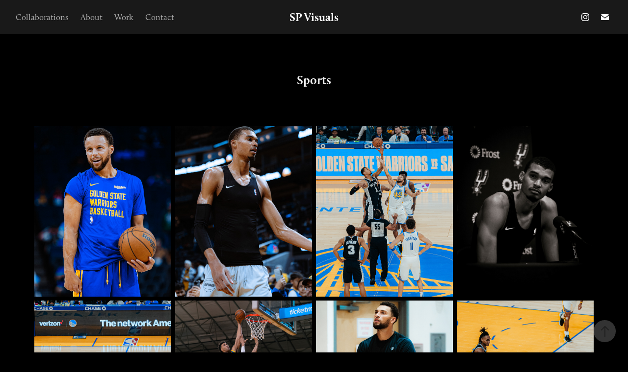

--- FILE ---
content_type: text/html; charset=utf-8
request_url: https://spvisuals.org/sports
body_size: 16322
content:
<!DOCTYPE HTML>
<html lang="en-US">
<head>
  <meta charset="UTF-8" />
  <meta name="viewport" content="width=device-width, initial-scale=1" />
      <meta name="twitter:card"  content="summary_large_image" />
      <meta name="twitter:site"  content="@AdobePortfolio" />
      <meta  property="og:title" content="SP Visuals - Sports" />
      <meta  property="og:image" content="https://cdn.myportfolio.com/0e7fb299-ca55-4c8e-8a8b-a7d54343c142/cdbddd90-e198-492d-825e-2722a3d26d0e_rwc_0x0x1638x1228x1638.jpg?h=b0439c260e3fe6bb36cbbcb871898116" />
        <link rel="icon" href="https://cdn.myportfolio.com/0e7fb299-ca55-4c8e-8a8b-a7d54343c142/4f234229-1407-40a2-94d6-c8a121ea148f_carw_1x1x32.png?h=459cff81c73c0ca122eb7dabcc7a7367" />
      <link rel="stylesheet" href="/dist/css/main.css" type="text/css" />
      <link rel="stylesheet" href="https://cdn.myportfolio.com/0e7fb299-ca55-4c8e-8a8b-a7d54343c142/d4ea9bd15b61deac0afdd7a686653d421737131532.css?h=b3a7785945ec2fa9fe4026b62998b03c" type="text/css" />
    <link rel="canonical" href="https://spvisuals.org/sports" />
      <title>SP Visuals - Sports</title>
    <script type="text/javascript" src="//use.typekit.net/ik/[base64].js?cb=35f77bfb8b50944859ea3d3804e7194e7a3173fb" async onload="
    try {
      window.Typekit.load();
    } catch (e) {
      console.warn('Typekit not loaded.');
    }
    "></script>
</head>
  <body class="transition-enabled">  <div class='page-background-video page-background-video-with-panel'>
  </div>
  <div class="js-responsive-nav">
    <div class="responsive-nav has-social">
      <div class="close-responsive-click-area js-close-responsive-nav">
        <div class="close-responsive-button"></div>
      </div>
          <nav class="nav-container" data-hover-hint="nav" data-hover-hint-placement="bottom-start">
      <div class="page-title">
        <a href="/collabs" >Collaborations</a>
      </div>
      <div class="page-title">
        <a href="/about" >About</a>
      </div>
                <div class="gallery-title"><a href="/work" >Work</a></div>
      <div class="page-title">
        <a href="/contact" >Contact</a>
      </div>
          </nav>
        <div class="social pf-nav-social" data-context="theme.nav" data-hover-hint="navSocialIcons" data-hover-hint-placement="bottom-start">
          <ul>
                  <li>
                    <a href="https://www.instagram.com/__spvisuals" target="_blank">
                      <svg version="1.1" id="Layer_1" xmlns="http://www.w3.org/2000/svg" xmlns:xlink="http://www.w3.org/1999/xlink" viewBox="0 0 30 24" style="enable-background:new 0 0 30 24;" xml:space="preserve" class="icon">
                      <g>
                        <path d="M15,5.4c2.1,0,2.4,0,3.2,0c0.8,0,1.2,0.2,1.5,0.3c0.4,0.1,0.6,0.3,0.9,0.6c0.3,0.3,0.5,0.5,0.6,0.9
                          c0.1,0.3,0.2,0.7,0.3,1.5c0,0.8,0,1.1,0,3.2s0,2.4,0,3.2c0,0.8-0.2,1.2-0.3,1.5c-0.1,0.4-0.3,0.6-0.6,0.9c-0.3,0.3-0.5,0.5-0.9,0.6
                          c-0.3,0.1-0.7,0.2-1.5,0.3c-0.8,0-1.1,0-3.2,0s-2.4,0-3.2,0c-0.8,0-1.2-0.2-1.5-0.3c-0.4-0.1-0.6-0.3-0.9-0.6
                          c-0.3-0.3-0.5-0.5-0.6-0.9c-0.1-0.3-0.2-0.7-0.3-1.5c0-0.8,0-1.1,0-3.2s0-2.4,0-3.2c0-0.8,0.2-1.2,0.3-1.5c0.1-0.4,0.3-0.6,0.6-0.9
                          c0.3-0.3,0.5-0.5,0.9-0.6c0.3-0.1,0.7-0.2,1.5-0.3C12.6,5.4,12.9,5.4,15,5.4 M15,4c-2.2,0-2.4,0-3.3,0c-0.9,0-1.4,0.2-1.9,0.4
                          c-0.5,0.2-1,0.5-1.4,0.9C7.9,5.8,7.6,6.2,7.4,6.8C7.2,7.3,7.1,7.9,7,8.7C7,9.6,7,9.8,7,12s0,2.4,0,3.3c0,0.9,0.2,1.4,0.4,1.9
                          c0.2,0.5,0.5,1,0.9,1.4c0.4,0.4,0.9,0.7,1.4,0.9c0.5,0.2,1.1,0.3,1.9,0.4c0.9,0,1.1,0,3.3,0s2.4,0,3.3,0c0.9,0,1.4-0.2,1.9-0.4
                          c0.5-0.2,1-0.5,1.4-0.9c0.4-0.4,0.7-0.9,0.9-1.4c0.2-0.5,0.3-1.1,0.4-1.9c0-0.9,0-1.1,0-3.3s0-2.4,0-3.3c0-0.9-0.2-1.4-0.4-1.9
                          c-0.2-0.5-0.5-1-0.9-1.4c-0.4-0.4-0.9-0.7-1.4-0.9c-0.5-0.2-1.1-0.3-1.9-0.4C17.4,4,17.2,4,15,4L15,4L15,4z"/>
                        <path d="M15,7.9c-2.3,0-4.1,1.8-4.1,4.1s1.8,4.1,4.1,4.1s4.1-1.8,4.1-4.1S17.3,7.9,15,7.9L15,7.9z M15,14.7c-1.5,0-2.7-1.2-2.7-2.7
                          c0-1.5,1.2-2.7,2.7-2.7s2.7,1.2,2.7,2.7C17.7,13.5,16.5,14.7,15,14.7L15,14.7z"/>
                        <path d="M20.2,7.7c0,0.5-0.4,1-1,1s-1-0.4-1-1s0.4-1,1-1S20.2,7.2,20.2,7.7L20.2,7.7z"/>
                      </g>
                      </svg>
                    </a>
                  </li>
                  <li>
                    <a href="mailto:spvisuals5@gmail.com">
                      <svg version="1.1" id="Layer_1" xmlns="http://www.w3.org/2000/svg" xmlns:xlink="http://www.w3.org/1999/xlink" x="0px" y="0px" viewBox="0 0 30 24" style="enable-background:new 0 0 30 24;" xml:space="preserve" class="icon">
                        <g>
                          <path d="M15,13L7.1,7.1c0-0.5,0.4-1,1-1h13.8c0.5,0,1,0.4,1,1L15,13z M15,14.8l7.9-5.9v8.1c0,0.5-0.4,1-1,1H8.1c-0.5,0-1-0.4-1-1 V8.8L15,14.8z"/>
                        </g>
                      </svg>
                    </a>
                  </li>
          </ul>
        </div>
    </div>
  </div>
    <header class="site-header js-site-header  js-fixed-nav" data-context="theme.nav" data-hover-hint="nav" data-hover-hint-placement="top-start">
        <nav class="nav-container" data-hover-hint="nav" data-hover-hint-placement="bottom-start">
      <div class="page-title">
        <a href="/collabs" >Collaborations</a>
      </div>
      <div class="page-title">
        <a href="/about" >About</a>
      </div>
                <div class="gallery-title"><a href="/work" >Work</a></div>
      <div class="page-title">
        <a href="/contact" >Contact</a>
      </div>
        </nav>
        <div class="logo-wrap" data-context="theme.logo.header" data-hover-hint="logo" data-hover-hint-placement="bottom-start">
          <div class="logo e2e-site-logo-text logo-text  ">
              <a href="/landing" class="preserve-whitespace">SP Visuals</a>

          </div>
        </div>
        <div class="social pf-nav-social" data-context="theme.nav" data-hover-hint="navSocialIcons" data-hover-hint-placement="bottom-start">
          <ul>
                  <li>
                    <a href="https://www.instagram.com/__spvisuals" target="_blank">
                      <svg version="1.1" id="Layer_1" xmlns="http://www.w3.org/2000/svg" xmlns:xlink="http://www.w3.org/1999/xlink" viewBox="0 0 30 24" style="enable-background:new 0 0 30 24;" xml:space="preserve" class="icon">
                      <g>
                        <path d="M15,5.4c2.1,0,2.4,0,3.2,0c0.8,0,1.2,0.2,1.5,0.3c0.4,0.1,0.6,0.3,0.9,0.6c0.3,0.3,0.5,0.5,0.6,0.9
                          c0.1,0.3,0.2,0.7,0.3,1.5c0,0.8,0,1.1,0,3.2s0,2.4,0,3.2c0,0.8-0.2,1.2-0.3,1.5c-0.1,0.4-0.3,0.6-0.6,0.9c-0.3,0.3-0.5,0.5-0.9,0.6
                          c-0.3,0.1-0.7,0.2-1.5,0.3c-0.8,0-1.1,0-3.2,0s-2.4,0-3.2,0c-0.8,0-1.2-0.2-1.5-0.3c-0.4-0.1-0.6-0.3-0.9-0.6
                          c-0.3-0.3-0.5-0.5-0.6-0.9c-0.1-0.3-0.2-0.7-0.3-1.5c0-0.8,0-1.1,0-3.2s0-2.4,0-3.2c0-0.8,0.2-1.2,0.3-1.5c0.1-0.4,0.3-0.6,0.6-0.9
                          c0.3-0.3,0.5-0.5,0.9-0.6c0.3-0.1,0.7-0.2,1.5-0.3C12.6,5.4,12.9,5.4,15,5.4 M15,4c-2.2,0-2.4,0-3.3,0c-0.9,0-1.4,0.2-1.9,0.4
                          c-0.5,0.2-1,0.5-1.4,0.9C7.9,5.8,7.6,6.2,7.4,6.8C7.2,7.3,7.1,7.9,7,8.7C7,9.6,7,9.8,7,12s0,2.4,0,3.3c0,0.9,0.2,1.4,0.4,1.9
                          c0.2,0.5,0.5,1,0.9,1.4c0.4,0.4,0.9,0.7,1.4,0.9c0.5,0.2,1.1,0.3,1.9,0.4c0.9,0,1.1,0,3.3,0s2.4,0,3.3,0c0.9,0,1.4-0.2,1.9-0.4
                          c0.5-0.2,1-0.5,1.4-0.9c0.4-0.4,0.7-0.9,0.9-1.4c0.2-0.5,0.3-1.1,0.4-1.9c0-0.9,0-1.1,0-3.3s0-2.4,0-3.3c0-0.9-0.2-1.4-0.4-1.9
                          c-0.2-0.5-0.5-1-0.9-1.4c-0.4-0.4-0.9-0.7-1.4-0.9c-0.5-0.2-1.1-0.3-1.9-0.4C17.4,4,17.2,4,15,4L15,4L15,4z"/>
                        <path d="M15,7.9c-2.3,0-4.1,1.8-4.1,4.1s1.8,4.1,4.1,4.1s4.1-1.8,4.1-4.1S17.3,7.9,15,7.9L15,7.9z M15,14.7c-1.5,0-2.7-1.2-2.7-2.7
                          c0-1.5,1.2-2.7,2.7-2.7s2.7,1.2,2.7,2.7C17.7,13.5,16.5,14.7,15,14.7L15,14.7z"/>
                        <path d="M20.2,7.7c0,0.5-0.4,1-1,1s-1-0.4-1-1s0.4-1,1-1S20.2,7.2,20.2,7.7L20.2,7.7z"/>
                      </g>
                      </svg>
                    </a>
                  </li>
                  <li>
                    <a href="mailto:spvisuals5@gmail.com">
                      <svg version="1.1" id="Layer_1" xmlns="http://www.w3.org/2000/svg" xmlns:xlink="http://www.w3.org/1999/xlink" x="0px" y="0px" viewBox="0 0 30 24" style="enable-background:new 0 0 30 24;" xml:space="preserve" class="icon">
                        <g>
                          <path d="M15,13L7.1,7.1c0-0.5,0.4-1,1-1h13.8c0.5,0,1,0.4,1,1L15,13z M15,14.8l7.9-5.9v8.1c0,0.5-0.4,1-1,1H8.1c-0.5,0-1-0.4-1-1 V8.8L15,14.8z"/>
                        </g>
                      </svg>
                    </a>
                  </li>
          </ul>
        </div>
        <div class="hamburger-click-area js-hamburger">
          <div class="hamburger">
            <i></i>
            <i></i>
            <i></i>
          </div>
        </div>
    </header>
    <div class="header-placeholder"></div>
  <div class="site-wrap cfix js-site-wrap">
    <div class="site-container">
      <div class="site-content e2e-site-content">
        <main>
  <div class="page-container" data-context="page.page.container" data-hover-hint="pageContainer">
    <section class="page standard-modules">
        <header class="page-header content" data-context="pages" data-identity="id:p6563dafb681e5e2db8bcd6142c5f9b3891d33ee7c52bff7f0ccd4" data-hover-hint="pageHeader" data-hover-hint-id="p6563dafb681e5e2db8bcd6142c5f9b3891d33ee7c52bff7f0ccd4">
            <h1 class="title preserve-whitespace e2e-site-logo-text">Sports</h1>
            <p class="description"></p>
        </header>
      <div class="page-content js-page-content" data-context="pages" data-identity="id:p6563dafb681e5e2db8bcd6142c5f9b3891d33ee7c52bff7f0ccd4">
        <div id="project-canvas" class="js-project-modules modules content">
          <div id="project-modules">
              
              
              
              
              
              
              
              <div class="project-module module media_collection project-module-media_collection" data-id="m6563daf9ed3d73417b19268cedcfa17ff16f47162dad42641a149"  style="padding-top: 0px;
padding-bottom: 30px;
  width: 95%;
">
  <div class="grid--main js-grid-main" data-grid-max-images="  4
">
    <div class="grid__item-container js-grid-item-container" data-flex-grow="207.97876684361" style="width:207.97876684361px; flex-grow:207.97876684361;" data-width="1638" data-height="2048">
      <script type="text/html" class="js-lightbox-slide-content">
        <div class="grid__image-wrapper">
          <img src="https://cdn.myportfolio.com/0e7fb299-ca55-4c8e-8a8b-a7d54343c142/fb205930-447f-4d5b-ad1e-86b77e0fa87f_rw_1920.jpg?h=c8ef2c97a7137fa91a7a77c7b3ea4f5c" srcset="https://cdn.myportfolio.com/0e7fb299-ca55-4c8e-8a8b-a7d54343c142/fb205930-447f-4d5b-ad1e-86b77e0fa87f_rw_600.jpg?h=371d0453b70176781a7605e134ddbd34 600w,https://cdn.myportfolio.com/0e7fb299-ca55-4c8e-8a8b-a7d54343c142/fb205930-447f-4d5b-ad1e-86b77e0fa87f_rw_1200.jpg?h=b3ffbf8c763bbbd4250c901fdc6ebf3d 1200w,https://cdn.myportfolio.com/0e7fb299-ca55-4c8e-8a8b-a7d54343c142/fb205930-447f-4d5b-ad1e-86b77e0fa87f_rw_1920.jpg?h=c8ef2c97a7137fa91a7a77c7b3ea4f5c 1638w,"  sizes="(max-width: 1638px) 100vw, 1638px">
        <div>
      </script>
      <img
        class="grid__item-image js-grid__item-image grid__item-image-lazy js-lazy"
        src="[data-uri]"
        
        data-src="https://cdn.myportfolio.com/0e7fb299-ca55-4c8e-8a8b-a7d54343c142/fb205930-447f-4d5b-ad1e-86b77e0fa87f_rw_1920.jpg?h=c8ef2c97a7137fa91a7a77c7b3ea4f5c"
        data-srcset="https://cdn.myportfolio.com/0e7fb299-ca55-4c8e-8a8b-a7d54343c142/fb205930-447f-4d5b-ad1e-86b77e0fa87f_rw_600.jpg?h=371d0453b70176781a7605e134ddbd34 600w,https://cdn.myportfolio.com/0e7fb299-ca55-4c8e-8a8b-a7d54343c142/fb205930-447f-4d5b-ad1e-86b77e0fa87f_rw_1200.jpg?h=b3ffbf8c763bbbd4250c901fdc6ebf3d 1200w,https://cdn.myportfolio.com/0e7fb299-ca55-4c8e-8a8b-a7d54343c142/fb205930-447f-4d5b-ad1e-86b77e0fa87f_rw_1920.jpg?h=c8ef2c97a7137fa91a7a77c7b3ea4f5c 1638w,"
      >
      <span class="grid__item-filler" style="padding-bottom:125.01276161307%;"></span>
    </div>
    <div class="grid__item-container js-grid-item-container" data-flex-grow="207.94921875" style="width:207.94921875px; flex-grow:207.94921875;" data-width="1638" data-height="2048">
      <script type="text/html" class="js-lightbox-slide-content">
        <div class="grid__image-wrapper">
          <img src="https://cdn.myportfolio.com/0e7fb299-ca55-4c8e-8a8b-a7d54343c142/4133d40f-4c88-47cf-a6d4-e6a2a9af9ce8_rw_1920.jpg?h=82a8920479ec1d4f069f388d484035fe" srcset="https://cdn.myportfolio.com/0e7fb299-ca55-4c8e-8a8b-a7d54343c142/4133d40f-4c88-47cf-a6d4-e6a2a9af9ce8_rw_600.jpg?h=f345a400d02e917c2d38f8398765035d 600w,https://cdn.myportfolio.com/0e7fb299-ca55-4c8e-8a8b-a7d54343c142/4133d40f-4c88-47cf-a6d4-e6a2a9af9ce8_rw_1200.jpg?h=329ea1a2dfdf515c0031c89d8d553bb0 1200w,https://cdn.myportfolio.com/0e7fb299-ca55-4c8e-8a8b-a7d54343c142/4133d40f-4c88-47cf-a6d4-e6a2a9af9ce8_rw_1920.jpg?h=82a8920479ec1d4f069f388d484035fe 1638w,"  sizes="(max-width: 1638px) 100vw, 1638px">
        <div>
      </script>
      <img
        class="grid__item-image js-grid__item-image grid__item-image-lazy js-lazy"
        src="[data-uri]"
        
        data-src="https://cdn.myportfolio.com/0e7fb299-ca55-4c8e-8a8b-a7d54343c142/4133d40f-4c88-47cf-a6d4-e6a2a9af9ce8_rw_1920.jpg?h=82a8920479ec1d4f069f388d484035fe"
        data-srcset="https://cdn.myportfolio.com/0e7fb299-ca55-4c8e-8a8b-a7d54343c142/4133d40f-4c88-47cf-a6d4-e6a2a9af9ce8_rw_600.jpg?h=f345a400d02e917c2d38f8398765035d 600w,https://cdn.myportfolio.com/0e7fb299-ca55-4c8e-8a8b-a7d54343c142/4133d40f-4c88-47cf-a6d4-e6a2a9af9ce8_rw_1200.jpg?h=329ea1a2dfdf515c0031c89d8d553bb0 1200w,https://cdn.myportfolio.com/0e7fb299-ca55-4c8e-8a8b-a7d54343c142/4133d40f-4c88-47cf-a6d4-e6a2a9af9ce8_rw_1920.jpg?h=82a8920479ec1d4f069f388d484035fe 1638w,"
      >
      <span class="grid__item-filler" style="padding-bottom:125.03052503053%;"></span>
    </div>
    <div class="grid__item-container js-grid-item-container" data-flex-grow="208.02042419482" style="width:208.02042419482px; flex-grow:208.02042419482;" data-width="1638" data-height="2048">
      <script type="text/html" class="js-lightbox-slide-content">
        <div class="grid__image-wrapper">
          <img src="https://cdn.myportfolio.com/0e7fb299-ca55-4c8e-8a8b-a7d54343c142/879a9a17-d6b1-4be5-8c35-da294101e160_rw_1920.jpg?h=207e0e901b4e87590bb32296aa90c685" srcset="https://cdn.myportfolio.com/0e7fb299-ca55-4c8e-8a8b-a7d54343c142/879a9a17-d6b1-4be5-8c35-da294101e160_rw_600.jpg?h=b5df207e57515b5f0871aa00005ca2b7 600w,https://cdn.myportfolio.com/0e7fb299-ca55-4c8e-8a8b-a7d54343c142/879a9a17-d6b1-4be5-8c35-da294101e160_rw_1200.jpg?h=da92adea8c8d18705547d82480f2f3d9 1200w,https://cdn.myportfolio.com/0e7fb299-ca55-4c8e-8a8b-a7d54343c142/879a9a17-d6b1-4be5-8c35-da294101e160_rw_1920.jpg?h=207e0e901b4e87590bb32296aa90c685 1638w,"  sizes="(max-width: 1638px) 100vw, 1638px">
        <div>
      </script>
      <img
        class="grid__item-image js-grid__item-image grid__item-image-lazy js-lazy"
        src="[data-uri]"
        
        data-src="https://cdn.myportfolio.com/0e7fb299-ca55-4c8e-8a8b-a7d54343c142/879a9a17-d6b1-4be5-8c35-da294101e160_rw_1920.jpg?h=207e0e901b4e87590bb32296aa90c685"
        data-srcset="https://cdn.myportfolio.com/0e7fb299-ca55-4c8e-8a8b-a7d54343c142/879a9a17-d6b1-4be5-8c35-da294101e160_rw_600.jpg?h=b5df207e57515b5f0871aa00005ca2b7 600w,https://cdn.myportfolio.com/0e7fb299-ca55-4c8e-8a8b-a7d54343c142/879a9a17-d6b1-4be5-8c35-da294101e160_rw_1200.jpg?h=da92adea8c8d18705547d82480f2f3d9 1200w,https://cdn.myportfolio.com/0e7fb299-ca55-4c8e-8a8b-a7d54343c142/879a9a17-d6b1-4be5-8c35-da294101e160_rw_1920.jpg?h=207e0e901b4e87590bb32296aa90c685 1638w,"
      >
      <span class="grid__item-filler" style="padding-bottom:124.98772704958%;"></span>
    </div>
    <div class="grid__item-container js-grid-item-container" data-flex-grow="207.94921875" style="width:207.94921875px; flex-grow:207.94921875;" data-width="1638" data-height="2048">
      <script type="text/html" class="js-lightbox-slide-content">
        <div class="grid__image-wrapper">
          <img src="https://cdn.myportfolio.com/0e7fb299-ca55-4c8e-8a8b-a7d54343c142/d00b69aa-8418-4889-a4be-df069ccfab9d_rw_1920.jpg?h=432cdc16ab6d155fa40cd8c2d5306b1d" srcset="https://cdn.myportfolio.com/0e7fb299-ca55-4c8e-8a8b-a7d54343c142/d00b69aa-8418-4889-a4be-df069ccfab9d_rw_600.jpg?h=9fd89681974c6bbfc677ec48f645f9fa 600w,https://cdn.myportfolio.com/0e7fb299-ca55-4c8e-8a8b-a7d54343c142/d00b69aa-8418-4889-a4be-df069ccfab9d_rw_1200.jpg?h=5739ce12f9afe18386ba1dba8857b19a 1200w,https://cdn.myportfolio.com/0e7fb299-ca55-4c8e-8a8b-a7d54343c142/d00b69aa-8418-4889-a4be-df069ccfab9d_rw_1920.jpg?h=432cdc16ab6d155fa40cd8c2d5306b1d 1638w,"  sizes="(max-width: 1638px) 100vw, 1638px">
        <div>
      </script>
      <img
        class="grid__item-image js-grid__item-image grid__item-image-lazy js-lazy"
        src="[data-uri]"
        
        data-src="https://cdn.myportfolio.com/0e7fb299-ca55-4c8e-8a8b-a7d54343c142/d00b69aa-8418-4889-a4be-df069ccfab9d_rw_1920.jpg?h=432cdc16ab6d155fa40cd8c2d5306b1d"
        data-srcset="https://cdn.myportfolio.com/0e7fb299-ca55-4c8e-8a8b-a7d54343c142/d00b69aa-8418-4889-a4be-df069ccfab9d_rw_600.jpg?h=9fd89681974c6bbfc677ec48f645f9fa 600w,https://cdn.myportfolio.com/0e7fb299-ca55-4c8e-8a8b-a7d54343c142/d00b69aa-8418-4889-a4be-df069ccfab9d_rw_1200.jpg?h=5739ce12f9afe18386ba1dba8857b19a 1200w,https://cdn.myportfolio.com/0e7fb299-ca55-4c8e-8a8b-a7d54343c142/d00b69aa-8418-4889-a4be-df069ccfab9d_rw_1920.jpg?h=432cdc16ab6d155fa40cd8c2d5306b1d 1638w,"
      >
      <span class="grid__item-filler" style="padding-bottom:125.03052503053%;"></span>
    </div>
    <div class="grid__item-container js-grid-item-container" data-flex-grow="208.02152317881" style="width:208.02152317881px; flex-grow:208.02152317881;" data-width="1638" data-height="2048">
      <script type="text/html" class="js-lightbox-slide-content">
        <div class="grid__image-wrapper">
          <img src="https://cdn.myportfolio.com/0e7fb299-ca55-4c8e-8a8b-a7d54343c142/d0f6926a-ba1d-4155-9e79-f0980670115c_rw_1920.jpg?h=ba77765516975aefcd2a45bdfca58bcc" srcset="https://cdn.myportfolio.com/0e7fb299-ca55-4c8e-8a8b-a7d54343c142/d0f6926a-ba1d-4155-9e79-f0980670115c_rw_600.jpg?h=2e89ff9190feba67632d9e29d6a94ee0 600w,https://cdn.myportfolio.com/0e7fb299-ca55-4c8e-8a8b-a7d54343c142/d0f6926a-ba1d-4155-9e79-f0980670115c_rw_1200.jpg?h=fd5036309aa504e214f61b35b4d43e0e 1200w,https://cdn.myportfolio.com/0e7fb299-ca55-4c8e-8a8b-a7d54343c142/d0f6926a-ba1d-4155-9e79-f0980670115c_rw_1920.jpg?h=ba77765516975aefcd2a45bdfca58bcc 1638w,"  sizes="(max-width: 1638px) 100vw, 1638px">
        <div>
      </script>
      <img
        class="grid__item-image js-grid__item-image grid__item-image-lazy js-lazy"
        src="[data-uri]"
        
        data-src="https://cdn.myportfolio.com/0e7fb299-ca55-4c8e-8a8b-a7d54343c142/d0f6926a-ba1d-4155-9e79-f0980670115c_rw_1920.jpg?h=ba77765516975aefcd2a45bdfca58bcc"
        data-srcset="https://cdn.myportfolio.com/0e7fb299-ca55-4c8e-8a8b-a7d54343c142/d0f6926a-ba1d-4155-9e79-f0980670115c_rw_600.jpg?h=2e89ff9190feba67632d9e29d6a94ee0 600w,https://cdn.myportfolio.com/0e7fb299-ca55-4c8e-8a8b-a7d54343c142/d0f6926a-ba1d-4155-9e79-f0980670115c_rw_1200.jpg?h=fd5036309aa504e214f61b35b4d43e0e 1200w,https://cdn.myportfolio.com/0e7fb299-ca55-4c8e-8a8b-a7d54343c142/d0f6926a-ba1d-4155-9e79-f0980670115c_rw_1920.jpg?h=ba77765516975aefcd2a45bdfca58bcc 1638w,"
      >
      <span class="grid__item-filler" style="padding-bottom:124.98706673564%;"></span>
    </div>
    <div class="grid__item-container js-grid-item-container" data-flex-grow="207.94921875" style="width:207.94921875px; flex-grow:207.94921875;" data-width="1638" data-height="2048">
      <script type="text/html" class="js-lightbox-slide-content">
        <div class="grid__image-wrapper">
          <img src="https://cdn.myportfolio.com/0e7fb299-ca55-4c8e-8a8b-a7d54343c142/3c54c717-8637-484a-8341-8d768fa4ac9f_rw_1920.jpg?h=020a715d03b342b276e6c91dfd3a1fe2" srcset="https://cdn.myportfolio.com/0e7fb299-ca55-4c8e-8a8b-a7d54343c142/3c54c717-8637-484a-8341-8d768fa4ac9f_rw_600.jpg?h=3810dc53f99f2a5ff562577ad50309fe 600w,https://cdn.myportfolio.com/0e7fb299-ca55-4c8e-8a8b-a7d54343c142/3c54c717-8637-484a-8341-8d768fa4ac9f_rw_1200.jpg?h=d900938f50ec9aa0ae0f4cd9d97469fc 1200w,https://cdn.myportfolio.com/0e7fb299-ca55-4c8e-8a8b-a7d54343c142/3c54c717-8637-484a-8341-8d768fa4ac9f_rw_1920.jpg?h=020a715d03b342b276e6c91dfd3a1fe2 1638w,"  sizes="(max-width: 1638px) 100vw, 1638px">
        <div>
      </script>
      <img
        class="grid__item-image js-grid__item-image grid__item-image-lazy js-lazy"
        src="[data-uri]"
        
        data-src="https://cdn.myportfolio.com/0e7fb299-ca55-4c8e-8a8b-a7d54343c142/3c54c717-8637-484a-8341-8d768fa4ac9f_rw_1920.jpg?h=020a715d03b342b276e6c91dfd3a1fe2"
        data-srcset="https://cdn.myportfolio.com/0e7fb299-ca55-4c8e-8a8b-a7d54343c142/3c54c717-8637-484a-8341-8d768fa4ac9f_rw_600.jpg?h=3810dc53f99f2a5ff562577ad50309fe 600w,https://cdn.myportfolio.com/0e7fb299-ca55-4c8e-8a8b-a7d54343c142/3c54c717-8637-484a-8341-8d768fa4ac9f_rw_1200.jpg?h=d900938f50ec9aa0ae0f4cd9d97469fc 1200w,https://cdn.myportfolio.com/0e7fb299-ca55-4c8e-8a8b-a7d54343c142/3c54c717-8637-484a-8341-8d768fa4ac9f_rw_1920.jpg?h=020a715d03b342b276e6c91dfd3a1fe2 1638w,"
      >
      <span class="grid__item-filler" style="padding-bottom:125.03052503053%;"></span>
    </div>
    <div class="grid__item-container js-grid-item-container" data-flex-grow="207.94921875" style="width:207.94921875px; flex-grow:207.94921875;" data-width="1638" data-height="2048">
      <script type="text/html" class="js-lightbox-slide-content">
        <div class="grid__image-wrapper">
          <img src="https://cdn.myportfolio.com/0e7fb299-ca55-4c8e-8a8b-a7d54343c142/ed4242b7-81de-4b9e-88a8-1a6055a393b4_rw_1920.jpg?h=aeb1d5e31acb93378e8a8252b9497478" srcset="https://cdn.myportfolio.com/0e7fb299-ca55-4c8e-8a8b-a7d54343c142/ed4242b7-81de-4b9e-88a8-1a6055a393b4_rw_600.jpg?h=39d4065b25f7b610600093aa62abe16c 600w,https://cdn.myportfolio.com/0e7fb299-ca55-4c8e-8a8b-a7d54343c142/ed4242b7-81de-4b9e-88a8-1a6055a393b4_rw_1200.jpg?h=283e1c0421ceff600ec442abbc763446 1200w,https://cdn.myportfolio.com/0e7fb299-ca55-4c8e-8a8b-a7d54343c142/ed4242b7-81de-4b9e-88a8-1a6055a393b4_rw_1920.jpg?h=aeb1d5e31acb93378e8a8252b9497478 1638w,"  sizes="(max-width: 1638px) 100vw, 1638px">
        <div>
      </script>
      <img
        class="grid__item-image js-grid__item-image grid__item-image-lazy js-lazy"
        src="[data-uri]"
        
        data-src="https://cdn.myportfolio.com/0e7fb299-ca55-4c8e-8a8b-a7d54343c142/ed4242b7-81de-4b9e-88a8-1a6055a393b4_rw_1920.jpg?h=aeb1d5e31acb93378e8a8252b9497478"
        data-srcset="https://cdn.myportfolio.com/0e7fb299-ca55-4c8e-8a8b-a7d54343c142/ed4242b7-81de-4b9e-88a8-1a6055a393b4_rw_600.jpg?h=39d4065b25f7b610600093aa62abe16c 600w,https://cdn.myportfolio.com/0e7fb299-ca55-4c8e-8a8b-a7d54343c142/ed4242b7-81de-4b9e-88a8-1a6055a393b4_rw_1200.jpg?h=283e1c0421ceff600ec442abbc763446 1200w,https://cdn.myportfolio.com/0e7fb299-ca55-4c8e-8a8b-a7d54343c142/ed4242b7-81de-4b9e-88a8-1a6055a393b4_rw_1920.jpg?h=aeb1d5e31acb93378e8a8252b9497478 1638w,"
      >
      <span class="grid__item-filler" style="padding-bottom:125.03052503053%;"></span>
    </div>
    <div class="grid__item-container js-grid-item-container" data-flex-grow="208.0214787278" style="width:208.0214787278px; flex-grow:208.0214787278;" data-width="1638" data-height="2048">
      <script type="text/html" class="js-lightbox-slide-content">
        <div class="grid__image-wrapper">
          <img src="https://cdn.myportfolio.com/0e7fb299-ca55-4c8e-8a8b-a7d54343c142/0c54345e-5072-4478-977e-0f28a6696dde_rw_1920.jpg?h=1d669d6578e518028d31a4fea3ab05c2" srcset="https://cdn.myportfolio.com/0e7fb299-ca55-4c8e-8a8b-a7d54343c142/0c54345e-5072-4478-977e-0f28a6696dde_rw_600.jpg?h=a69dbe6243288a60c14da530fc2b985f 600w,https://cdn.myportfolio.com/0e7fb299-ca55-4c8e-8a8b-a7d54343c142/0c54345e-5072-4478-977e-0f28a6696dde_rw_1200.jpg?h=0debcb40f23a68387079102ae18ccd4f 1200w,https://cdn.myportfolio.com/0e7fb299-ca55-4c8e-8a8b-a7d54343c142/0c54345e-5072-4478-977e-0f28a6696dde_rw_1920.jpg?h=1d669d6578e518028d31a4fea3ab05c2 1638w,"  sizes="(max-width: 1638px) 100vw, 1638px">
        <div>
      </script>
      <img
        class="grid__item-image js-grid__item-image grid__item-image-lazy js-lazy"
        src="[data-uri]"
        
        data-src="https://cdn.myportfolio.com/0e7fb299-ca55-4c8e-8a8b-a7d54343c142/0c54345e-5072-4478-977e-0f28a6696dde_rw_1920.jpg?h=1d669d6578e518028d31a4fea3ab05c2"
        data-srcset="https://cdn.myportfolio.com/0e7fb299-ca55-4c8e-8a8b-a7d54343c142/0c54345e-5072-4478-977e-0f28a6696dde_rw_600.jpg?h=a69dbe6243288a60c14da530fc2b985f 600w,https://cdn.myportfolio.com/0e7fb299-ca55-4c8e-8a8b-a7d54343c142/0c54345e-5072-4478-977e-0f28a6696dde_rw_1200.jpg?h=0debcb40f23a68387079102ae18ccd4f 1200w,https://cdn.myportfolio.com/0e7fb299-ca55-4c8e-8a8b-a7d54343c142/0c54345e-5072-4478-977e-0f28a6696dde_rw_1920.jpg?h=1d669d6578e518028d31a4fea3ab05c2 1638w,"
      >
      <span class="grid__item-filler" style="padding-bottom:124.98709344347%;"></span>
    </div>
    <div class="grid__item-container js-grid-item-container" data-flex-grow="207.94921875" style="width:207.94921875px; flex-grow:207.94921875;" data-width="1638" data-height="2048">
      <script type="text/html" class="js-lightbox-slide-content">
        <div class="grid__image-wrapper">
          <img src="https://cdn.myportfolio.com/0e7fb299-ca55-4c8e-8a8b-a7d54343c142/45dc2456-9807-4a09-9c5c-1885432d0310_rw_1920.jpg?h=bca58b2436c3f88a8f7c266441d6cb06" srcset="https://cdn.myportfolio.com/0e7fb299-ca55-4c8e-8a8b-a7d54343c142/45dc2456-9807-4a09-9c5c-1885432d0310_rw_600.jpg?h=8cfdbbd72a20f4b7fa732470147d9e71 600w,https://cdn.myportfolio.com/0e7fb299-ca55-4c8e-8a8b-a7d54343c142/45dc2456-9807-4a09-9c5c-1885432d0310_rw_1200.jpg?h=d51bc1e7d6fd75dbff8327621a298436 1200w,https://cdn.myportfolio.com/0e7fb299-ca55-4c8e-8a8b-a7d54343c142/45dc2456-9807-4a09-9c5c-1885432d0310_rw_1920.jpg?h=bca58b2436c3f88a8f7c266441d6cb06 1638w,"  sizes="(max-width: 1638px) 100vw, 1638px">
        <div>
      </script>
      <img
        class="grid__item-image js-grid__item-image grid__item-image-lazy js-lazy"
        src="[data-uri]"
        
        data-src="https://cdn.myportfolio.com/0e7fb299-ca55-4c8e-8a8b-a7d54343c142/45dc2456-9807-4a09-9c5c-1885432d0310_rw_1920.jpg?h=bca58b2436c3f88a8f7c266441d6cb06"
        data-srcset="https://cdn.myportfolio.com/0e7fb299-ca55-4c8e-8a8b-a7d54343c142/45dc2456-9807-4a09-9c5c-1885432d0310_rw_600.jpg?h=8cfdbbd72a20f4b7fa732470147d9e71 600w,https://cdn.myportfolio.com/0e7fb299-ca55-4c8e-8a8b-a7d54343c142/45dc2456-9807-4a09-9c5c-1885432d0310_rw_1200.jpg?h=d51bc1e7d6fd75dbff8327621a298436 1200w,https://cdn.myportfolio.com/0e7fb299-ca55-4c8e-8a8b-a7d54343c142/45dc2456-9807-4a09-9c5c-1885432d0310_rw_1920.jpg?h=bca58b2436c3f88a8f7c266441d6cb06 1638w,"
      >
      <span class="grid__item-filler" style="padding-bottom:125.03052503053%;"></span>
    </div>
    <div class="grid__item-container js-grid-item-container" data-flex-grow="207.94921875" style="width:207.94921875px; flex-grow:207.94921875;" data-width="1638" data-height="2048">
      <script type="text/html" class="js-lightbox-slide-content">
        <div class="grid__image-wrapper">
          <img src="https://cdn.myportfolio.com/0e7fb299-ca55-4c8e-8a8b-a7d54343c142/9eb93911-33c9-4192-bb2c-9ab2dd98d664_rw_1920.jpg?h=f6b66814b3ef36a700e8c32a058ddf29" srcset="https://cdn.myportfolio.com/0e7fb299-ca55-4c8e-8a8b-a7d54343c142/9eb93911-33c9-4192-bb2c-9ab2dd98d664_rw_600.jpg?h=bddcdb04b21abeaf83c20d9c717ac456 600w,https://cdn.myportfolio.com/0e7fb299-ca55-4c8e-8a8b-a7d54343c142/9eb93911-33c9-4192-bb2c-9ab2dd98d664_rw_1200.jpg?h=d120c910a25735a4558fd377ee72b769 1200w,https://cdn.myportfolio.com/0e7fb299-ca55-4c8e-8a8b-a7d54343c142/9eb93911-33c9-4192-bb2c-9ab2dd98d664_rw_1920.jpg?h=f6b66814b3ef36a700e8c32a058ddf29 1638w,"  sizes="(max-width: 1638px) 100vw, 1638px">
        <div>
      </script>
      <img
        class="grid__item-image js-grid__item-image grid__item-image-lazy js-lazy"
        src="[data-uri]"
        
        data-src="https://cdn.myportfolio.com/0e7fb299-ca55-4c8e-8a8b-a7d54343c142/9eb93911-33c9-4192-bb2c-9ab2dd98d664_rw_1920.jpg?h=f6b66814b3ef36a700e8c32a058ddf29"
        data-srcset="https://cdn.myportfolio.com/0e7fb299-ca55-4c8e-8a8b-a7d54343c142/9eb93911-33c9-4192-bb2c-9ab2dd98d664_rw_600.jpg?h=bddcdb04b21abeaf83c20d9c717ac456 600w,https://cdn.myportfolio.com/0e7fb299-ca55-4c8e-8a8b-a7d54343c142/9eb93911-33c9-4192-bb2c-9ab2dd98d664_rw_1200.jpg?h=d120c910a25735a4558fd377ee72b769 1200w,https://cdn.myportfolio.com/0e7fb299-ca55-4c8e-8a8b-a7d54343c142/9eb93911-33c9-4192-bb2c-9ab2dd98d664_rw_1920.jpg?h=f6b66814b3ef36a700e8c32a058ddf29 1638w,"
      >
      <span class="grid__item-filler" style="padding-bottom:125.03052503053%;"></span>
    </div>
    <div class="grid__item-container js-grid-item-container" data-flex-grow="207.94921875" style="width:207.94921875px; flex-grow:207.94921875;" data-width="1638" data-height="2048">
      <script type="text/html" class="js-lightbox-slide-content">
        <div class="grid__image-wrapper">
          <img src="https://cdn.myportfolio.com/0e7fb299-ca55-4c8e-8a8b-a7d54343c142/60258a79-49e6-447e-b1d8-7406f1e8cdc3_rw_1920.jpg?h=55289a21eb6050a782b2b8482c07353b" srcset="https://cdn.myportfolio.com/0e7fb299-ca55-4c8e-8a8b-a7d54343c142/60258a79-49e6-447e-b1d8-7406f1e8cdc3_rw_600.jpg?h=87d06263dbc0ccafcec6db244a14ed67 600w,https://cdn.myportfolio.com/0e7fb299-ca55-4c8e-8a8b-a7d54343c142/60258a79-49e6-447e-b1d8-7406f1e8cdc3_rw_1200.jpg?h=dc01e458a3f6b9645b4e1ab9ab2292e1 1200w,https://cdn.myportfolio.com/0e7fb299-ca55-4c8e-8a8b-a7d54343c142/60258a79-49e6-447e-b1d8-7406f1e8cdc3_rw_1920.jpg?h=55289a21eb6050a782b2b8482c07353b 1638w,"  sizes="(max-width: 1638px) 100vw, 1638px">
        <div>
      </script>
      <img
        class="grid__item-image js-grid__item-image grid__item-image-lazy js-lazy"
        src="[data-uri]"
        
        data-src="https://cdn.myportfolio.com/0e7fb299-ca55-4c8e-8a8b-a7d54343c142/60258a79-49e6-447e-b1d8-7406f1e8cdc3_rw_1920.jpg?h=55289a21eb6050a782b2b8482c07353b"
        data-srcset="https://cdn.myportfolio.com/0e7fb299-ca55-4c8e-8a8b-a7d54343c142/60258a79-49e6-447e-b1d8-7406f1e8cdc3_rw_600.jpg?h=87d06263dbc0ccafcec6db244a14ed67 600w,https://cdn.myportfolio.com/0e7fb299-ca55-4c8e-8a8b-a7d54343c142/60258a79-49e6-447e-b1d8-7406f1e8cdc3_rw_1200.jpg?h=dc01e458a3f6b9645b4e1ab9ab2292e1 1200w,https://cdn.myportfolio.com/0e7fb299-ca55-4c8e-8a8b-a7d54343c142/60258a79-49e6-447e-b1d8-7406f1e8cdc3_rw_1920.jpg?h=55289a21eb6050a782b2b8482c07353b 1638w,"
      >
      <span class="grid__item-filler" style="padding-bottom:125.03052503053%;"></span>
    </div>
    <div class="grid__item-container js-grid-item-container" data-flex-grow="207.95332136445" style="width:207.95332136445px; flex-grow:207.95332136445;" data-width="1638" data-height="2048">
      <script type="text/html" class="js-lightbox-slide-content">
        <div class="grid__image-wrapper">
          <img src="https://cdn.myportfolio.com/0e7fb299-ca55-4c8e-8a8b-a7d54343c142/11047819-1760-45ae-89b2-923e171944b3_rw_1920.jpg?h=4099116f122e7181333abb6d28799ea1" srcset="https://cdn.myportfolio.com/0e7fb299-ca55-4c8e-8a8b-a7d54343c142/11047819-1760-45ae-89b2-923e171944b3_rw_600.jpg?h=c7f32c90df648639a64947b6bdab86e5 600w,https://cdn.myportfolio.com/0e7fb299-ca55-4c8e-8a8b-a7d54343c142/11047819-1760-45ae-89b2-923e171944b3_rw_1200.jpg?h=b62e1a43feb07a1c137bfb9b814cab33 1200w,https://cdn.myportfolio.com/0e7fb299-ca55-4c8e-8a8b-a7d54343c142/11047819-1760-45ae-89b2-923e171944b3_rw_1920.jpg?h=4099116f122e7181333abb6d28799ea1 1638w,"  sizes="(max-width: 1638px) 100vw, 1638px">
        <div>
      </script>
      <img
        class="grid__item-image js-grid__item-image grid__item-image-lazy js-lazy"
        src="[data-uri]"
        
        data-src="https://cdn.myportfolio.com/0e7fb299-ca55-4c8e-8a8b-a7d54343c142/11047819-1760-45ae-89b2-923e171944b3_rw_1920.jpg?h=4099116f122e7181333abb6d28799ea1"
        data-srcset="https://cdn.myportfolio.com/0e7fb299-ca55-4c8e-8a8b-a7d54343c142/11047819-1760-45ae-89b2-923e171944b3_rw_600.jpg?h=c7f32c90df648639a64947b6bdab86e5 600w,https://cdn.myportfolio.com/0e7fb299-ca55-4c8e-8a8b-a7d54343c142/11047819-1760-45ae-89b2-923e171944b3_rw_1200.jpg?h=b62e1a43feb07a1c137bfb9b814cab33 1200w,https://cdn.myportfolio.com/0e7fb299-ca55-4c8e-8a8b-a7d54343c142/11047819-1760-45ae-89b2-923e171944b3_rw_1920.jpg?h=4099116f122e7181333abb6d28799ea1 1638w,"
      >
      <span class="grid__item-filler" style="padding-bottom:125.02805836139%;"></span>
    </div>
    <div class="grid__item-container js-grid-item-container" data-flex-grow="207.94921875" style="width:207.94921875px; flex-grow:207.94921875;" data-width="1638" data-height="2048">
      <script type="text/html" class="js-lightbox-slide-content">
        <div class="grid__image-wrapper">
          <img src="https://cdn.myportfolio.com/0e7fb299-ca55-4c8e-8a8b-a7d54343c142/7cb26c84-af69-4569-8884-a89a6d030689_rw_1920.jpg?h=9c80d538df72fdbef247de7c42211021" srcset="https://cdn.myportfolio.com/0e7fb299-ca55-4c8e-8a8b-a7d54343c142/7cb26c84-af69-4569-8884-a89a6d030689_rw_600.jpg?h=b1c7f8ce7ab0935a127708c9704ece55 600w,https://cdn.myportfolio.com/0e7fb299-ca55-4c8e-8a8b-a7d54343c142/7cb26c84-af69-4569-8884-a89a6d030689_rw_1200.jpg?h=b6acf9743820472dc828f336ba7fb2da 1200w,https://cdn.myportfolio.com/0e7fb299-ca55-4c8e-8a8b-a7d54343c142/7cb26c84-af69-4569-8884-a89a6d030689_rw_1920.jpg?h=9c80d538df72fdbef247de7c42211021 1638w,"  sizes="(max-width: 1638px) 100vw, 1638px">
        <div>
      </script>
      <img
        class="grid__item-image js-grid__item-image grid__item-image-lazy js-lazy"
        src="[data-uri]"
        
        data-src="https://cdn.myportfolio.com/0e7fb299-ca55-4c8e-8a8b-a7d54343c142/7cb26c84-af69-4569-8884-a89a6d030689_rw_1920.jpg?h=9c80d538df72fdbef247de7c42211021"
        data-srcset="https://cdn.myportfolio.com/0e7fb299-ca55-4c8e-8a8b-a7d54343c142/7cb26c84-af69-4569-8884-a89a6d030689_rw_600.jpg?h=b1c7f8ce7ab0935a127708c9704ece55 600w,https://cdn.myportfolio.com/0e7fb299-ca55-4c8e-8a8b-a7d54343c142/7cb26c84-af69-4569-8884-a89a6d030689_rw_1200.jpg?h=b6acf9743820472dc828f336ba7fb2da 1200w,https://cdn.myportfolio.com/0e7fb299-ca55-4c8e-8a8b-a7d54343c142/7cb26c84-af69-4569-8884-a89a6d030689_rw_1920.jpg?h=9c80d538df72fdbef247de7c42211021 1638w,"
      >
      <span class="grid__item-filler" style="padding-bottom:125.03052503053%;"></span>
    </div>
    <div class="grid__item-container js-grid-item-container" data-flex-grow="208" style="width:208px; flex-grow:208;" data-width="3840" data-height="4800">
      <script type="text/html" class="js-lightbox-slide-content">
        <div class="grid__image-wrapper">
          <img src="https://cdn.myportfolio.com/0e7fb299-ca55-4c8e-8a8b-a7d54343c142/f507f910-9e30-4f84-83e0-a780026a0c7c_rw_3840.jpg?h=0949f0968e7ecb95732eaa84da540812" srcset="https://cdn.myportfolio.com/0e7fb299-ca55-4c8e-8a8b-a7d54343c142/f507f910-9e30-4f84-83e0-a780026a0c7c_rw_600.jpg?h=ceb50cbfbc1e80da755940257dec3089 600w,https://cdn.myportfolio.com/0e7fb299-ca55-4c8e-8a8b-a7d54343c142/f507f910-9e30-4f84-83e0-a780026a0c7c_rw_1200.jpg?h=fd55cf9eb57b9b3c2b3b57b7856f3933 1200w,https://cdn.myportfolio.com/0e7fb299-ca55-4c8e-8a8b-a7d54343c142/f507f910-9e30-4f84-83e0-a780026a0c7c_rw_1920.jpg?h=b9ca54a82d08317ae66dc50349bafdbf 1920w,https://cdn.myportfolio.com/0e7fb299-ca55-4c8e-8a8b-a7d54343c142/f507f910-9e30-4f84-83e0-a780026a0c7c_rw_3840.jpg?h=0949f0968e7ecb95732eaa84da540812 3840w,"  sizes="(max-width: 3840px) 100vw, 3840px">
        <div>
      </script>
      <img
        class="grid__item-image js-grid__item-image grid__item-image-lazy js-lazy"
        src="[data-uri]"
        
        data-src="https://cdn.myportfolio.com/0e7fb299-ca55-4c8e-8a8b-a7d54343c142/f507f910-9e30-4f84-83e0-a780026a0c7c_rw_3840.jpg?h=0949f0968e7ecb95732eaa84da540812"
        data-srcset="https://cdn.myportfolio.com/0e7fb299-ca55-4c8e-8a8b-a7d54343c142/f507f910-9e30-4f84-83e0-a780026a0c7c_rw_600.jpg?h=ceb50cbfbc1e80da755940257dec3089 600w,https://cdn.myportfolio.com/0e7fb299-ca55-4c8e-8a8b-a7d54343c142/f507f910-9e30-4f84-83e0-a780026a0c7c_rw_1200.jpg?h=fd55cf9eb57b9b3c2b3b57b7856f3933 1200w,https://cdn.myportfolio.com/0e7fb299-ca55-4c8e-8a8b-a7d54343c142/f507f910-9e30-4f84-83e0-a780026a0c7c_rw_1920.jpg?h=b9ca54a82d08317ae66dc50349bafdbf 1920w,https://cdn.myportfolio.com/0e7fb299-ca55-4c8e-8a8b-a7d54343c142/f507f910-9e30-4f84-83e0-a780026a0c7c_rw_3840.jpg?h=0949f0968e7ecb95732eaa84da540812 3840w,"
      >
      <span class="grid__item-filler" style="padding-bottom:125%;"></span>
    </div>
    <div class="grid__item-container js-grid-item-container" data-flex-grow="207.94921875" style="width:207.94921875px; flex-grow:207.94921875;" data-width="1638" data-height="2048">
      <script type="text/html" class="js-lightbox-slide-content">
        <div class="grid__image-wrapper">
          <img src="https://cdn.myportfolio.com/0e7fb299-ca55-4c8e-8a8b-a7d54343c142/07db598c-9ddd-47af-ac2b-46d6cf33244d_rw_1920.jpg?h=b4207c1679d4f06ed183d3975bbbdef4" srcset="https://cdn.myportfolio.com/0e7fb299-ca55-4c8e-8a8b-a7d54343c142/07db598c-9ddd-47af-ac2b-46d6cf33244d_rw_600.jpg?h=a1eda50a80ddd470f8fcb74bf33638f1 600w,https://cdn.myportfolio.com/0e7fb299-ca55-4c8e-8a8b-a7d54343c142/07db598c-9ddd-47af-ac2b-46d6cf33244d_rw_1200.jpg?h=b32dd113f50623eb3b4e6bb26541ae67 1200w,https://cdn.myportfolio.com/0e7fb299-ca55-4c8e-8a8b-a7d54343c142/07db598c-9ddd-47af-ac2b-46d6cf33244d_rw_1920.jpg?h=b4207c1679d4f06ed183d3975bbbdef4 1638w,"  sizes="(max-width: 1638px) 100vw, 1638px">
        <div>
      </script>
      <img
        class="grid__item-image js-grid__item-image grid__item-image-lazy js-lazy"
        src="[data-uri]"
        
        data-src="https://cdn.myportfolio.com/0e7fb299-ca55-4c8e-8a8b-a7d54343c142/07db598c-9ddd-47af-ac2b-46d6cf33244d_rw_1920.jpg?h=b4207c1679d4f06ed183d3975bbbdef4"
        data-srcset="https://cdn.myportfolio.com/0e7fb299-ca55-4c8e-8a8b-a7d54343c142/07db598c-9ddd-47af-ac2b-46d6cf33244d_rw_600.jpg?h=a1eda50a80ddd470f8fcb74bf33638f1 600w,https://cdn.myportfolio.com/0e7fb299-ca55-4c8e-8a8b-a7d54343c142/07db598c-9ddd-47af-ac2b-46d6cf33244d_rw_1200.jpg?h=b32dd113f50623eb3b4e6bb26541ae67 1200w,https://cdn.myportfolio.com/0e7fb299-ca55-4c8e-8a8b-a7d54343c142/07db598c-9ddd-47af-ac2b-46d6cf33244d_rw_1920.jpg?h=b4207c1679d4f06ed183d3975bbbdef4 1638w,"
      >
      <span class="grid__item-filler" style="padding-bottom:125.03052503053%;"></span>
    </div>
    <div class="grid__item-container js-grid-item-container" data-flex-grow="207.94921875" style="width:207.94921875px; flex-grow:207.94921875;" data-width="1638" data-height="2048">
      <script type="text/html" class="js-lightbox-slide-content">
        <div class="grid__image-wrapper">
          <img src="https://cdn.myportfolio.com/0e7fb299-ca55-4c8e-8a8b-a7d54343c142/e7a89dd6-05f2-4a66-a87e-e4a2b70f7bd7_rw_1920.jpg?h=c0916c27de502c501bbacae51e608523" srcset="https://cdn.myportfolio.com/0e7fb299-ca55-4c8e-8a8b-a7d54343c142/e7a89dd6-05f2-4a66-a87e-e4a2b70f7bd7_rw_600.jpg?h=f4080ea34bbf6198744b4dc65eddfc39 600w,https://cdn.myportfolio.com/0e7fb299-ca55-4c8e-8a8b-a7d54343c142/e7a89dd6-05f2-4a66-a87e-e4a2b70f7bd7_rw_1200.jpg?h=ac1f82a52cbcd569aea9dac850aba745 1200w,https://cdn.myportfolio.com/0e7fb299-ca55-4c8e-8a8b-a7d54343c142/e7a89dd6-05f2-4a66-a87e-e4a2b70f7bd7_rw_1920.jpg?h=c0916c27de502c501bbacae51e608523 1638w,"  sizes="(max-width: 1638px) 100vw, 1638px">
        <div>
      </script>
      <img
        class="grid__item-image js-grid__item-image grid__item-image-lazy js-lazy"
        src="[data-uri]"
        
        data-src="https://cdn.myportfolio.com/0e7fb299-ca55-4c8e-8a8b-a7d54343c142/e7a89dd6-05f2-4a66-a87e-e4a2b70f7bd7_rw_1920.jpg?h=c0916c27de502c501bbacae51e608523"
        data-srcset="https://cdn.myportfolio.com/0e7fb299-ca55-4c8e-8a8b-a7d54343c142/e7a89dd6-05f2-4a66-a87e-e4a2b70f7bd7_rw_600.jpg?h=f4080ea34bbf6198744b4dc65eddfc39 600w,https://cdn.myportfolio.com/0e7fb299-ca55-4c8e-8a8b-a7d54343c142/e7a89dd6-05f2-4a66-a87e-e4a2b70f7bd7_rw_1200.jpg?h=ac1f82a52cbcd569aea9dac850aba745 1200w,https://cdn.myportfolio.com/0e7fb299-ca55-4c8e-8a8b-a7d54343c142/e7a89dd6-05f2-4a66-a87e-e4a2b70f7bd7_rw_1920.jpg?h=c0916c27de502c501bbacae51e608523 1638w,"
      >
      <span class="grid__item-filler" style="padding-bottom:125.03052503053%;"></span>
    </div>
    <div class="grid__item-container js-grid-item-container" data-flex-grow="207.94921875" style="width:207.94921875px; flex-grow:207.94921875;" data-width="1638" data-height="2048">
      <script type="text/html" class="js-lightbox-slide-content">
        <div class="grid__image-wrapper">
          <img src="https://cdn.myportfolio.com/0e7fb299-ca55-4c8e-8a8b-a7d54343c142/4193da16-a962-4c82-96a6-048e734d0abb_rw_1920.jpg?h=e7ee66b01bde10754dd44af67ac9c65d" srcset="https://cdn.myportfolio.com/0e7fb299-ca55-4c8e-8a8b-a7d54343c142/4193da16-a962-4c82-96a6-048e734d0abb_rw_600.jpg?h=ad3e9552c6e48b9f308cf6a99abc2567 600w,https://cdn.myportfolio.com/0e7fb299-ca55-4c8e-8a8b-a7d54343c142/4193da16-a962-4c82-96a6-048e734d0abb_rw_1200.jpg?h=d52e59e637b5fa4510a552a801b975e9 1200w,https://cdn.myportfolio.com/0e7fb299-ca55-4c8e-8a8b-a7d54343c142/4193da16-a962-4c82-96a6-048e734d0abb_rw_1920.jpg?h=e7ee66b01bde10754dd44af67ac9c65d 1638w,"  sizes="(max-width: 1638px) 100vw, 1638px">
        <div>
      </script>
      <img
        class="grid__item-image js-grid__item-image grid__item-image-lazy js-lazy"
        src="[data-uri]"
        
        data-src="https://cdn.myportfolio.com/0e7fb299-ca55-4c8e-8a8b-a7d54343c142/4193da16-a962-4c82-96a6-048e734d0abb_rw_1920.jpg?h=e7ee66b01bde10754dd44af67ac9c65d"
        data-srcset="https://cdn.myportfolio.com/0e7fb299-ca55-4c8e-8a8b-a7d54343c142/4193da16-a962-4c82-96a6-048e734d0abb_rw_600.jpg?h=ad3e9552c6e48b9f308cf6a99abc2567 600w,https://cdn.myportfolio.com/0e7fb299-ca55-4c8e-8a8b-a7d54343c142/4193da16-a962-4c82-96a6-048e734d0abb_rw_1200.jpg?h=d52e59e637b5fa4510a552a801b975e9 1200w,https://cdn.myportfolio.com/0e7fb299-ca55-4c8e-8a8b-a7d54343c142/4193da16-a962-4c82-96a6-048e734d0abb_rw_1920.jpg?h=e7ee66b01bde10754dd44af67ac9c65d 1638w,"
      >
      <span class="grid__item-filler" style="padding-bottom:125.03052503053%;"></span>
    </div>
    <div class="grid__item-container js-grid-item-container" data-flex-grow="207.94921875" style="width:207.94921875px; flex-grow:207.94921875;" data-width="1638" data-height="2048">
      <script type="text/html" class="js-lightbox-slide-content">
        <div class="grid__image-wrapper">
          <img src="https://cdn.myportfolio.com/0e7fb299-ca55-4c8e-8a8b-a7d54343c142/36d486cb-c42c-44b3-b7b5-4a518d25289c_rw_1920.jpg?h=e6844a7e7cb27a7655b1d9b25a52babb" srcset="https://cdn.myportfolio.com/0e7fb299-ca55-4c8e-8a8b-a7d54343c142/36d486cb-c42c-44b3-b7b5-4a518d25289c_rw_600.jpg?h=b4b917967ecdd63f361b4e55dda09389 600w,https://cdn.myportfolio.com/0e7fb299-ca55-4c8e-8a8b-a7d54343c142/36d486cb-c42c-44b3-b7b5-4a518d25289c_rw_1200.jpg?h=c9bf63f80c2447eb29bf86aeb6fd6724 1200w,https://cdn.myportfolio.com/0e7fb299-ca55-4c8e-8a8b-a7d54343c142/36d486cb-c42c-44b3-b7b5-4a518d25289c_rw_1920.jpg?h=e6844a7e7cb27a7655b1d9b25a52babb 1638w,"  sizes="(max-width: 1638px) 100vw, 1638px">
        <div>
      </script>
      <img
        class="grid__item-image js-grid__item-image grid__item-image-lazy js-lazy"
        src="[data-uri]"
        
        data-src="https://cdn.myportfolio.com/0e7fb299-ca55-4c8e-8a8b-a7d54343c142/36d486cb-c42c-44b3-b7b5-4a518d25289c_rw_1920.jpg?h=e6844a7e7cb27a7655b1d9b25a52babb"
        data-srcset="https://cdn.myportfolio.com/0e7fb299-ca55-4c8e-8a8b-a7d54343c142/36d486cb-c42c-44b3-b7b5-4a518d25289c_rw_600.jpg?h=b4b917967ecdd63f361b4e55dda09389 600w,https://cdn.myportfolio.com/0e7fb299-ca55-4c8e-8a8b-a7d54343c142/36d486cb-c42c-44b3-b7b5-4a518d25289c_rw_1200.jpg?h=c9bf63f80c2447eb29bf86aeb6fd6724 1200w,https://cdn.myportfolio.com/0e7fb299-ca55-4c8e-8a8b-a7d54343c142/36d486cb-c42c-44b3-b7b5-4a518d25289c_rw_1920.jpg?h=e6844a7e7cb27a7655b1d9b25a52babb 1638w,"
      >
      <span class="grid__item-filler" style="padding-bottom:125.03052503053%;"></span>
    </div>
    <div class="grid__item-container js-grid-item-container" data-flex-grow="207.94921875" style="width:207.94921875px; flex-grow:207.94921875;" data-width="1638" data-height="2048">
      <script type="text/html" class="js-lightbox-slide-content">
        <div class="grid__image-wrapper">
          <img src="https://cdn.myportfolio.com/0e7fb299-ca55-4c8e-8a8b-a7d54343c142/079a2cde-0cb7-4f0e-8429-9d2e61e0d03c_rw_1920.jpg?h=5133fb8390b9326b57346ce3db752b68" srcset="https://cdn.myportfolio.com/0e7fb299-ca55-4c8e-8a8b-a7d54343c142/079a2cde-0cb7-4f0e-8429-9d2e61e0d03c_rw_600.jpg?h=6a01f2e82d215ebfa04bfd2b1b35f751 600w,https://cdn.myportfolio.com/0e7fb299-ca55-4c8e-8a8b-a7d54343c142/079a2cde-0cb7-4f0e-8429-9d2e61e0d03c_rw_1200.jpg?h=54341c33c874315a8be324c10d8fb8ea 1200w,https://cdn.myportfolio.com/0e7fb299-ca55-4c8e-8a8b-a7d54343c142/079a2cde-0cb7-4f0e-8429-9d2e61e0d03c_rw_1920.jpg?h=5133fb8390b9326b57346ce3db752b68 1638w,"  sizes="(max-width: 1638px) 100vw, 1638px">
        <div>
      </script>
      <img
        class="grid__item-image js-grid__item-image grid__item-image-lazy js-lazy"
        src="[data-uri]"
        
        data-src="https://cdn.myportfolio.com/0e7fb299-ca55-4c8e-8a8b-a7d54343c142/079a2cde-0cb7-4f0e-8429-9d2e61e0d03c_rw_1920.jpg?h=5133fb8390b9326b57346ce3db752b68"
        data-srcset="https://cdn.myportfolio.com/0e7fb299-ca55-4c8e-8a8b-a7d54343c142/079a2cde-0cb7-4f0e-8429-9d2e61e0d03c_rw_600.jpg?h=6a01f2e82d215ebfa04bfd2b1b35f751 600w,https://cdn.myportfolio.com/0e7fb299-ca55-4c8e-8a8b-a7d54343c142/079a2cde-0cb7-4f0e-8429-9d2e61e0d03c_rw_1200.jpg?h=54341c33c874315a8be324c10d8fb8ea 1200w,https://cdn.myportfolio.com/0e7fb299-ca55-4c8e-8a8b-a7d54343c142/079a2cde-0cb7-4f0e-8429-9d2e61e0d03c_rw_1920.jpg?h=5133fb8390b9326b57346ce3db752b68 1638w,"
      >
      <span class="grid__item-filler" style="padding-bottom:125.03052503053%;"></span>
    </div>
    <div class="grid__item-container js-grid-item-container" data-flex-grow="207.94921875" style="width:207.94921875px; flex-grow:207.94921875;" data-width="1638" data-height="2048">
      <script type="text/html" class="js-lightbox-slide-content">
        <div class="grid__image-wrapper">
          <img src="https://cdn.myportfolio.com/0e7fb299-ca55-4c8e-8a8b-a7d54343c142/70a2767a-5d73-4ed6-a512-5f9f1a3b84b8_rw_1920.jpg?h=969a96b439bb21342ee3449493d87ce9" srcset="https://cdn.myportfolio.com/0e7fb299-ca55-4c8e-8a8b-a7d54343c142/70a2767a-5d73-4ed6-a512-5f9f1a3b84b8_rw_600.jpg?h=2aa58a0d08134e5718ae31a6e59e8ff8 600w,https://cdn.myportfolio.com/0e7fb299-ca55-4c8e-8a8b-a7d54343c142/70a2767a-5d73-4ed6-a512-5f9f1a3b84b8_rw_1200.jpg?h=587f4ef6087c1a00a6d070a6396d86fe 1200w,https://cdn.myportfolio.com/0e7fb299-ca55-4c8e-8a8b-a7d54343c142/70a2767a-5d73-4ed6-a512-5f9f1a3b84b8_rw_1920.jpg?h=969a96b439bb21342ee3449493d87ce9 1638w,"  sizes="(max-width: 1638px) 100vw, 1638px">
        <div>
      </script>
      <img
        class="grid__item-image js-grid__item-image grid__item-image-lazy js-lazy"
        src="[data-uri]"
        
        data-src="https://cdn.myportfolio.com/0e7fb299-ca55-4c8e-8a8b-a7d54343c142/70a2767a-5d73-4ed6-a512-5f9f1a3b84b8_rw_1920.jpg?h=969a96b439bb21342ee3449493d87ce9"
        data-srcset="https://cdn.myportfolio.com/0e7fb299-ca55-4c8e-8a8b-a7d54343c142/70a2767a-5d73-4ed6-a512-5f9f1a3b84b8_rw_600.jpg?h=2aa58a0d08134e5718ae31a6e59e8ff8 600w,https://cdn.myportfolio.com/0e7fb299-ca55-4c8e-8a8b-a7d54343c142/70a2767a-5d73-4ed6-a512-5f9f1a3b84b8_rw_1200.jpg?h=587f4ef6087c1a00a6d070a6396d86fe 1200w,https://cdn.myportfolio.com/0e7fb299-ca55-4c8e-8a8b-a7d54343c142/70a2767a-5d73-4ed6-a512-5f9f1a3b84b8_rw_1920.jpg?h=969a96b439bb21342ee3449493d87ce9 1638w,"
      >
      <span class="grid__item-filler" style="padding-bottom:125.03052503053%;"></span>
    </div>
    <div class="grid__item-container js-grid-item-container" data-flex-grow="207.94921875" style="width:207.94921875px; flex-grow:207.94921875;" data-width="1638" data-height="2048">
      <script type="text/html" class="js-lightbox-slide-content">
        <div class="grid__image-wrapper">
          <img src="https://cdn.myportfolio.com/0e7fb299-ca55-4c8e-8a8b-a7d54343c142/fe9ed2ae-1f90-4f87-a06a-8f0e032544dd_rw_1920.jpg?h=e3d5131311f8df5686e5f18c4a7c5957" srcset="https://cdn.myportfolio.com/0e7fb299-ca55-4c8e-8a8b-a7d54343c142/fe9ed2ae-1f90-4f87-a06a-8f0e032544dd_rw_600.jpg?h=39f5079dd72c6a6fa1f50dcbeac0be17 600w,https://cdn.myportfolio.com/0e7fb299-ca55-4c8e-8a8b-a7d54343c142/fe9ed2ae-1f90-4f87-a06a-8f0e032544dd_rw_1200.jpg?h=72b9286c083ae595a3bea1399bae6bbe 1200w,https://cdn.myportfolio.com/0e7fb299-ca55-4c8e-8a8b-a7d54343c142/fe9ed2ae-1f90-4f87-a06a-8f0e032544dd_rw_1920.jpg?h=e3d5131311f8df5686e5f18c4a7c5957 1638w,"  sizes="(max-width: 1638px) 100vw, 1638px">
        <div>
      </script>
      <img
        class="grid__item-image js-grid__item-image grid__item-image-lazy js-lazy"
        src="[data-uri]"
        
        data-src="https://cdn.myportfolio.com/0e7fb299-ca55-4c8e-8a8b-a7d54343c142/fe9ed2ae-1f90-4f87-a06a-8f0e032544dd_rw_1920.jpg?h=e3d5131311f8df5686e5f18c4a7c5957"
        data-srcset="https://cdn.myportfolio.com/0e7fb299-ca55-4c8e-8a8b-a7d54343c142/fe9ed2ae-1f90-4f87-a06a-8f0e032544dd_rw_600.jpg?h=39f5079dd72c6a6fa1f50dcbeac0be17 600w,https://cdn.myportfolio.com/0e7fb299-ca55-4c8e-8a8b-a7d54343c142/fe9ed2ae-1f90-4f87-a06a-8f0e032544dd_rw_1200.jpg?h=72b9286c083ae595a3bea1399bae6bbe 1200w,https://cdn.myportfolio.com/0e7fb299-ca55-4c8e-8a8b-a7d54343c142/fe9ed2ae-1f90-4f87-a06a-8f0e032544dd_rw_1920.jpg?h=e3d5131311f8df5686e5f18c4a7c5957 1638w,"
      >
      <span class="grid__item-filler" style="padding-bottom:125.03052503053%;"></span>
    </div>
    <div class="grid__item-container js-grid-item-container" data-flex-grow="207.96398891967" style="width:207.96398891967px; flex-grow:207.96398891967;" data-width="1920" data-height="2400">
      <script type="text/html" class="js-lightbox-slide-content">
        <div class="grid__image-wrapper">
          <img src="https://cdn.myportfolio.com/0e7fb299-ca55-4c8e-8a8b-a7d54343c142/5abf6861-d13c-4f40-94b4-fd661225ada2_rw_1920.jpg?h=370460fa6ea993884cddb6c2b731b3c2" srcset="https://cdn.myportfolio.com/0e7fb299-ca55-4c8e-8a8b-a7d54343c142/5abf6861-d13c-4f40-94b4-fd661225ada2_rw_600.jpg?h=106c8c58fecee49e4e01b8eb0db3f507 600w,https://cdn.myportfolio.com/0e7fb299-ca55-4c8e-8a8b-a7d54343c142/5abf6861-d13c-4f40-94b4-fd661225ada2_rw_1200.jpg?h=03957d175483b3c691a4c497d69c5708 1200w,https://cdn.myportfolio.com/0e7fb299-ca55-4c8e-8a8b-a7d54343c142/5abf6861-d13c-4f40-94b4-fd661225ada2_rw_1920.jpg?h=370460fa6ea993884cddb6c2b731b3c2 1920w,"  sizes="(max-width: 1920px) 100vw, 1920px">
        <div>
      </script>
      <img
        class="grid__item-image js-grid__item-image grid__item-image-lazy js-lazy"
        src="[data-uri]"
        
        data-src="https://cdn.myportfolio.com/0e7fb299-ca55-4c8e-8a8b-a7d54343c142/5abf6861-d13c-4f40-94b4-fd661225ada2_rw_1920.jpg?h=370460fa6ea993884cddb6c2b731b3c2"
        data-srcset="https://cdn.myportfolio.com/0e7fb299-ca55-4c8e-8a8b-a7d54343c142/5abf6861-d13c-4f40-94b4-fd661225ada2_rw_600.jpg?h=106c8c58fecee49e4e01b8eb0db3f507 600w,https://cdn.myportfolio.com/0e7fb299-ca55-4c8e-8a8b-a7d54343c142/5abf6861-d13c-4f40-94b4-fd661225ada2_rw_1200.jpg?h=03957d175483b3c691a4c497d69c5708 1200w,https://cdn.myportfolio.com/0e7fb299-ca55-4c8e-8a8b-a7d54343c142/5abf6861-d13c-4f40-94b4-fd661225ada2_rw_1920.jpg?h=370460fa6ea993884cddb6c2b731b3c2 1920w,"
      >
      <span class="grid__item-filler" style="padding-bottom:125.02164502165%;"></span>
    </div>
    <div class="grid__item-container js-grid-item-container" data-flex-grow="207.94921875" style="width:207.94921875px; flex-grow:207.94921875;" data-width="1638" data-height="2048">
      <script type="text/html" class="js-lightbox-slide-content">
        <div class="grid__image-wrapper">
          <img src="https://cdn.myportfolio.com/0e7fb299-ca55-4c8e-8a8b-a7d54343c142/e186354b-ddd0-4be2-bb2c-0278bad842af_rw_1920.jpg?h=556a9dae971b86414ea86b6824c21ec9" srcset="https://cdn.myportfolio.com/0e7fb299-ca55-4c8e-8a8b-a7d54343c142/e186354b-ddd0-4be2-bb2c-0278bad842af_rw_600.jpg?h=db5183b8ed80ca949d951166eb6cdf6a 600w,https://cdn.myportfolio.com/0e7fb299-ca55-4c8e-8a8b-a7d54343c142/e186354b-ddd0-4be2-bb2c-0278bad842af_rw_1200.jpg?h=1bb607117f43ce74aab546c5941ee12b 1200w,https://cdn.myportfolio.com/0e7fb299-ca55-4c8e-8a8b-a7d54343c142/e186354b-ddd0-4be2-bb2c-0278bad842af_rw_1920.jpg?h=556a9dae971b86414ea86b6824c21ec9 1638w,"  sizes="(max-width: 1638px) 100vw, 1638px">
        <div>
      </script>
      <img
        class="grid__item-image js-grid__item-image grid__item-image-lazy js-lazy"
        src="[data-uri]"
        
        data-src="https://cdn.myportfolio.com/0e7fb299-ca55-4c8e-8a8b-a7d54343c142/e186354b-ddd0-4be2-bb2c-0278bad842af_rw_1920.jpg?h=556a9dae971b86414ea86b6824c21ec9"
        data-srcset="https://cdn.myportfolio.com/0e7fb299-ca55-4c8e-8a8b-a7d54343c142/e186354b-ddd0-4be2-bb2c-0278bad842af_rw_600.jpg?h=db5183b8ed80ca949d951166eb6cdf6a 600w,https://cdn.myportfolio.com/0e7fb299-ca55-4c8e-8a8b-a7d54343c142/e186354b-ddd0-4be2-bb2c-0278bad842af_rw_1200.jpg?h=1bb607117f43ce74aab546c5941ee12b 1200w,https://cdn.myportfolio.com/0e7fb299-ca55-4c8e-8a8b-a7d54343c142/e186354b-ddd0-4be2-bb2c-0278bad842af_rw_1920.jpg?h=556a9dae971b86414ea86b6824c21ec9 1638w,"
      >
      <span class="grid__item-filler" style="padding-bottom:125.03052503053%;"></span>
    </div>
    <div class="grid__item-container js-grid-item-container" data-flex-grow="207.94921875" style="width:207.94921875px; flex-grow:207.94921875;" data-width="1638" data-height="2048">
      <script type="text/html" class="js-lightbox-slide-content">
        <div class="grid__image-wrapper">
          <img src="https://cdn.myportfolio.com/0e7fb299-ca55-4c8e-8a8b-a7d54343c142/cee934f5-ec37-4409-b9e4-27f683507f11_rw_1920.jpg?h=ae47c2823799623f4c2446916031f045" srcset="https://cdn.myportfolio.com/0e7fb299-ca55-4c8e-8a8b-a7d54343c142/cee934f5-ec37-4409-b9e4-27f683507f11_rw_600.jpg?h=d54b31f60cc1e076b314f8b048578454 600w,https://cdn.myportfolio.com/0e7fb299-ca55-4c8e-8a8b-a7d54343c142/cee934f5-ec37-4409-b9e4-27f683507f11_rw_1200.jpg?h=75f5c91806f9183153595d0cc05a4b29 1200w,https://cdn.myportfolio.com/0e7fb299-ca55-4c8e-8a8b-a7d54343c142/cee934f5-ec37-4409-b9e4-27f683507f11_rw_1920.jpg?h=ae47c2823799623f4c2446916031f045 1638w,"  sizes="(max-width: 1638px) 100vw, 1638px">
        <div>
      </script>
      <img
        class="grid__item-image js-grid__item-image grid__item-image-lazy js-lazy"
        src="[data-uri]"
        
        data-src="https://cdn.myportfolio.com/0e7fb299-ca55-4c8e-8a8b-a7d54343c142/cee934f5-ec37-4409-b9e4-27f683507f11_rw_1920.jpg?h=ae47c2823799623f4c2446916031f045"
        data-srcset="https://cdn.myportfolio.com/0e7fb299-ca55-4c8e-8a8b-a7d54343c142/cee934f5-ec37-4409-b9e4-27f683507f11_rw_600.jpg?h=d54b31f60cc1e076b314f8b048578454 600w,https://cdn.myportfolio.com/0e7fb299-ca55-4c8e-8a8b-a7d54343c142/cee934f5-ec37-4409-b9e4-27f683507f11_rw_1200.jpg?h=75f5c91806f9183153595d0cc05a4b29 1200w,https://cdn.myportfolio.com/0e7fb299-ca55-4c8e-8a8b-a7d54343c142/cee934f5-ec37-4409-b9e4-27f683507f11_rw_1920.jpg?h=ae47c2823799623f4c2446916031f045 1638w,"
      >
      <span class="grid__item-filler" style="padding-bottom:125.03052503053%;"></span>
    </div>
    <div class="grid__item-container js-grid-item-container" data-flex-grow="207.94921875" style="width:207.94921875px; flex-grow:207.94921875;" data-width="1638" data-height="2048">
      <script type="text/html" class="js-lightbox-slide-content">
        <div class="grid__image-wrapper">
          <img src="https://cdn.myportfolio.com/0e7fb299-ca55-4c8e-8a8b-a7d54343c142/8326988f-0ae8-4c47-85cc-fe2142b3a6bd_rw_1920.jpg?h=d10f08ae927cb8ddf5903c7153f69c8b" srcset="https://cdn.myportfolio.com/0e7fb299-ca55-4c8e-8a8b-a7d54343c142/8326988f-0ae8-4c47-85cc-fe2142b3a6bd_rw_600.jpg?h=a149796aa8ba0a685db1e34b113e9f94 600w,https://cdn.myportfolio.com/0e7fb299-ca55-4c8e-8a8b-a7d54343c142/8326988f-0ae8-4c47-85cc-fe2142b3a6bd_rw_1200.jpg?h=75a57437dcce138bab0331a620076180 1200w,https://cdn.myportfolio.com/0e7fb299-ca55-4c8e-8a8b-a7d54343c142/8326988f-0ae8-4c47-85cc-fe2142b3a6bd_rw_1920.jpg?h=d10f08ae927cb8ddf5903c7153f69c8b 1638w,"  sizes="(max-width: 1638px) 100vw, 1638px">
        <div>
      </script>
      <img
        class="grid__item-image js-grid__item-image grid__item-image-lazy js-lazy"
        src="[data-uri]"
        
        data-src="https://cdn.myportfolio.com/0e7fb299-ca55-4c8e-8a8b-a7d54343c142/8326988f-0ae8-4c47-85cc-fe2142b3a6bd_rw_1920.jpg?h=d10f08ae927cb8ddf5903c7153f69c8b"
        data-srcset="https://cdn.myportfolio.com/0e7fb299-ca55-4c8e-8a8b-a7d54343c142/8326988f-0ae8-4c47-85cc-fe2142b3a6bd_rw_600.jpg?h=a149796aa8ba0a685db1e34b113e9f94 600w,https://cdn.myportfolio.com/0e7fb299-ca55-4c8e-8a8b-a7d54343c142/8326988f-0ae8-4c47-85cc-fe2142b3a6bd_rw_1200.jpg?h=75a57437dcce138bab0331a620076180 1200w,https://cdn.myportfolio.com/0e7fb299-ca55-4c8e-8a8b-a7d54343c142/8326988f-0ae8-4c47-85cc-fe2142b3a6bd_rw_1920.jpg?h=d10f08ae927cb8ddf5903c7153f69c8b 1638w,"
      >
      <span class="grid__item-filler" style="padding-bottom:125.03052503053%;"></span>
    </div>
    <div class="grid__item-container js-grid-item-container" data-flex-grow="207.94921875" style="width:207.94921875px; flex-grow:207.94921875;" data-width="1638" data-height="2048">
      <script type="text/html" class="js-lightbox-slide-content">
        <div class="grid__image-wrapper">
          <img src="https://cdn.myportfolio.com/0e7fb299-ca55-4c8e-8a8b-a7d54343c142/ff98e039-746f-409b-af8c-ad93e11265ad_rw_1920.jpg?h=889fac9c0a1b3ea8dade3a855d933246" srcset="https://cdn.myportfolio.com/0e7fb299-ca55-4c8e-8a8b-a7d54343c142/ff98e039-746f-409b-af8c-ad93e11265ad_rw_600.jpg?h=f3236e80ccc0a04228983d39d77210df 600w,https://cdn.myportfolio.com/0e7fb299-ca55-4c8e-8a8b-a7d54343c142/ff98e039-746f-409b-af8c-ad93e11265ad_rw_1200.jpg?h=b2e84da2daed8133751bf61bedd0547d 1200w,https://cdn.myportfolio.com/0e7fb299-ca55-4c8e-8a8b-a7d54343c142/ff98e039-746f-409b-af8c-ad93e11265ad_rw_1920.jpg?h=889fac9c0a1b3ea8dade3a855d933246 1638w,"  sizes="(max-width: 1638px) 100vw, 1638px">
        <div>
      </script>
      <img
        class="grid__item-image js-grid__item-image grid__item-image-lazy js-lazy"
        src="[data-uri]"
        
        data-src="https://cdn.myportfolio.com/0e7fb299-ca55-4c8e-8a8b-a7d54343c142/ff98e039-746f-409b-af8c-ad93e11265ad_rw_1920.jpg?h=889fac9c0a1b3ea8dade3a855d933246"
        data-srcset="https://cdn.myportfolio.com/0e7fb299-ca55-4c8e-8a8b-a7d54343c142/ff98e039-746f-409b-af8c-ad93e11265ad_rw_600.jpg?h=f3236e80ccc0a04228983d39d77210df 600w,https://cdn.myportfolio.com/0e7fb299-ca55-4c8e-8a8b-a7d54343c142/ff98e039-746f-409b-af8c-ad93e11265ad_rw_1200.jpg?h=b2e84da2daed8133751bf61bedd0547d 1200w,https://cdn.myportfolio.com/0e7fb299-ca55-4c8e-8a8b-a7d54343c142/ff98e039-746f-409b-af8c-ad93e11265ad_rw_1920.jpg?h=889fac9c0a1b3ea8dade3a855d933246 1638w,"
      >
      <span class="grid__item-filler" style="padding-bottom:125.03052503053%;"></span>
    </div>
    <div class="grid__item-container js-grid-item-container" data-flex-grow="207.94921875" style="width:207.94921875px; flex-grow:207.94921875;" data-width="1638" data-height="2048">
      <script type="text/html" class="js-lightbox-slide-content">
        <div class="grid__image-wrapper">
          <img src="https://cdn.myportfolio.com/0e7fb299-ca55-4c8e-8a8b-a7d54343c142/253be463-7736-4f76-8b5b-315bd9b4e084_rw_1920.jpg?h=baa220d19a41d65683492f41ec9abae9" srcset="https://cdn.myportfolio.com/0e7fb299-ca55-4c8e-8a8b-a7d54343c142/253be463-7736-4f76-8b5b-315bd9b4e084_rw_600.jpg?h=d2fad0fe4e09f30214222b1d25ba2d79 600w,https://cdn.myportfolio.com/0e7fb299-ca55-4c8e-8a8b-a7d54343c142/253be463-7736-4f76-8b5b-315bd9b4e084_rw_1200.jpg?h=b1673176c15b89a2f9032baebe570af0 1200w,https://cdn.myportfolio.com/0e7fb299-ca55-4c8e-8a8b-a7d54343c142/253be463-7736-4f76-8b5b-315bd9b4e084_rw_1920.jpg?h=baa220d19a41d65683492f41ec9abae9 1638w,"  sizes="(max-width: 1638px) 100vw, 1638px">
        <div>
      </script>
      <img
        class="grid__item-image js-grid__item-image grid__item-image-lazy js-lazy"
        src="[data-uri]"
        
        data-src="https://cdn.myportfolio.com/0e7fb299-ca55-4c8e-8a8b-a7d54343c142/253be463-7736-4f76-8b5b-315bd9b4e084_rw_1920.jpg?h=baa220d19a41d65683492f41ec9abae9"
        data-srcset="https://cdn.myportfolio.com/0e7fb299-ca55-4c8e-8a8b-a7d54343c142/253be463-7736-4f76-8b5b-315bd9b4e084_rw_600.jpg?h=d2fad0fe4e09f30214222b1d25ba2d79 600w,https://cdn.myportfolio.com/0e7fb299-ca55-4c8e-8a8b-a7d54343c142/253be463-7736-4f76-8b5b-315bd9b4e084_rw_1200.jpg?h=b1673176c15b89a2f9032baebe570af0 1200w,https://cdn.myportfolio.com/0e7fb299-ca55-4c8e-8a8b-a7d54343c142/253be463-7736-4f76-8b5b-315bd9b4e084_rw_1920.jpg?h=baa220d19a41d65683492f41ec9abae9 1638w,"
      >
      <span class="grid__item-filler" style="padding-bottom:125.03052503053%;"></span>
    </div>
    <div class="grid__item-container js-grid-item-container" data-flex-grow="207.94921875" style="width:207.94921875px; flex-grow:207.94921875;" data-width="1638" data-height="2048">
      <script type="text/html" class="js-lightbox-slide-content">
        <div class="grid__image-wrapper">
          <img src="https://cdn.myportfolio.com/0e7fb299-ca55-4c8e-8a8b-a7d54343c142/88948165-6d3c-4003-bcd4-981cc3e615f6_rw_1920.jpg?h=a8e3f12cab0486bcbd200960295e2127" srcset="https://cdn.myportfolio.com/0e7fb299-ca55-4c8e-8a8b-a7d54343c142/88948165-6d3c-4003-bcd4-981cc3e615f6_rw_600.jpg?h=0b61a91a2baf8b24d4b9fcd777554139 600w,https://cdn.myportfolio.com/0e7fb299-ca55-4c8e-8a8b-a7d54343c142/88948165-6d3c-4003-bcd4-981cc3e615f6_rw_1200.jpg?h=9959e2f12f242d6db7a6675520b3b08c 1200w,https://cdn.myportfolio.com/0e7fb299-ca55-4c8e-8a8b-a7d54343c142/88948165-6d3c-4003-bcd4-981cc3e615f6_rw_1920.jpg?h=a8e3f12cab0486bcbd200960295e2127 1638w,"  sizes="(max-width: 1638px) 100vw, 1638px">
        <div>
      </script>
      <img
        class="grid__item-image js-grid__item-image grid__item-image-lazy js-lazy"
        src="[data-uri]"
        
        data-src="https://cdn.myportfolio.com/0e7fb299-ca55-4c8e-8a8b-a7d54343c142/88948165-6d3c-4003-bcd4-981cc3e615f6_rw_1920.jpg?h=a8e3f12cab0486bcbd200960295e2127"
        data-srcset="https://cdn.myportfolio.com/0e7fb299-ca55-4c8e-8a8b-a7d54343c142/88948165-6d3c-4003-bcd4-981cc3e615f6_rw_600.jpg?h=0b61a91a2baf8b24d4b9fcd777554139 600w,https://cdn.myportfolio.com/0e7fb299-ca55-4c8e-8a8b-a7d54343c142/88948165-6d3c-4003-bcd4-981cc3e615f6_rw_1200.jpg?h=9959e2f12f242d6db7a6675520b3b08c 1200w,https://cdn.myportfolio.com/0e7fb299-ca55-4c8e-8a8b-a7d54343c142/88948165-6d3c-4003-bcd4-981cc3e615f6_rw_1920.jpg?h=a8e3f12cab0486bcbd200960295e2127 1638w,"
      >
      <span class="grid__item-filler" style="padding-bottom:125.03052503053%;"></span>
    </div>
    <div class="grid__item-container js-grid-item-container" data-flex-grow="207.94921875" style="width:207.94921875px; flex-grow:207.94921875;" data-width="1638" data-height="2048">
      <script type="text/html" class="js-lightbox-slide-content">
        <div class="grid__image-wrapper">
          <img src="https://cdn.myportfolio.com/0e7fb299-ca55-4c8e-8a8b-a7d54343c142/2c2d8a86-257f-4697-9652-daa3a909323b_rw_1920.jpg?h=d9c021864eca9c25dd63d1b405a1b493" srcset="https://cdn.myportfolio.com/0e7fb299-ca55-4c8e-8a8b-a7d54343c142/2c2d8a86-257f-4697-9652-daa3a909323b_rw_600.jpg?h=9d511a83cd826dc4b9127d2109b761ac 600w,https://cdn.myportfolio.com/0e7fb299-ca55-4c8e-8a8b-a7d54343c142/2c2d8a86-257f-4697-9652-daa3a909323b_rw_1200.jpg?h=2ea51f472136db40321d060c28aa7d80 1200w,https://cdn.myportfolio.com/0e7fb299-ca55-4c8e-8a8b-a7d54343c142/2c2d8a86-257f-4697-9652-daa3a909323b_rw_1920.jpg?h=d9c021864eca9c25dd63d1b405a1b493 1638w,"  sizes="(max-width: 1638px) 100vw, 1638px">
        <div>
      </script>
      <img
        class="grid__item-image js-grid__item-image grid__item-image-lazy js-lazy"
        src="[data-uri]"
        
        data-src="https://cdn.myportfolio.com/0e7fb299-ca55-4c8e-8a8b-a7d54343c142/2c2d8a86-257f-4697-9652-daa3a909323b_rw_1920.jpg?h=d9c021864eca9c25dd63d1b405a1b493"
        data-srcset="https://cdn.myportfolio.com/0e7fb299-ca55-4c8e-8a8b-a7d54343c142/2c2d8a86-257f-4697-9652-daa3a909323b_rw_600.jpg?h=9d511a83cd826dc4b9127d2109b761ac 600w,https://cdn.myportfolio.com/0e7fb299-ca55-4c8e-8a8b-a7d54343c142/2c2d8a86-257f-4697-9652-daa3a909323b_rw_1200.jpg?h=2ea51f472136db40321d060c28aa7d80 1200w,https://cdn.myportfolio.com/0e7fb299-ca55-4c8e-8a8b-a7d54343c142/2c2d8a86-257f-4697-9652-daa3a909323b_rw_1920.jpg?h=d9c021864eca9c25dd63d1b405a1b493 1638w,"
      >
      <span class="grid__item-filler" style="padding-bottom:125.03052503053%;"></span>
    </div>
    <div class="grid__item-container js-grid-item-container" data-flex-grow="207.94921875" style="width:207.94921875px; flex-grow:207.94921875;" data-width="1638" data-height="2048">
      <script type="text/html" class="js-lightbox-slide-content">
        <div class="grid__image-wrapper">
          <img src="https://cdn.myportfolio.com/0e7fb299-ca55-4c8e-8a8b-a7d54343c142/a066891c-1382-4cc1-b033-8e429cebe9c4_rw_1920.jpg?h=08c30a1b20c05975059628bc01ec7354" srcset="https://cdn.myportfolio.com/0e7fb299-ca55-4c8e-8a8b-a7d54343c142/a066891c-1382-4cc1-b033-8e429cebe9c4_rw_600.jpg?h=fe3fda2e0ca3c7f92d6aa422d2cf25cc 600w,https://cdn.myportfolio.com/0e7fb299-ca55-4c8e-8a8b-a7d54343c142/a066891c-1382-4cc1-b033-8e429cebe9c4_rw_1200.jpg?h=1223107ca0025fe541251acd9c8fb714 1200w,https://cdn.myportfolio.com/0e7fb299-ca55-4c8e-8a8b-a7d54343c142/a066891c-1382-4cc1-b033-8e429cebe9c4_rw_1920.jpg?h=08c30a1b20c05975059628bc01ec7354 1638w,"  sizes="(max-width: 1638px) 100vw, 1638px">
        <div>
      </script>
      <img
        class="grid__item-image js-grid__item-image grid__item-image-lazy js-lazy"
        src="[data-uri]"
        
        data-src="https://cdn.myportfolio.com/0e7fb299-ca55-4c8e-8a8b-a7d54343c142/a066891c-1382-4cc1-b033-8e429cebe9c4_rw_1920.jpg?h=08c30a1b20c05975059628bc01ec7354"
        data-srcset="https://cdn.myportfolio.com/0e7fb299-ca55-4c8e-8a8b-a7d54343c142/a066891c-1382-4cc1-b033-8e429cebe9c4_rw_600.jpg?h=fe3fda2e0ca3c7f92d6aa422d2cf25cc 600w,https://cdn.myportfolio.com/0e7fb299-ca55-4c8e-8a8b-a7d54343c142/a066891c-1382-4cc1-b033-8e429cebe9c4_rw_1200.jpg?h=1223107ca0025fe541251acd9c8fb714 1200w,https://cdn.myportfolio.com/0e7fb299-ca55-4c8e-8a8b-a7d54343c142/a066891c-1382-4cc1-b033-8e429cebe9c4_rw_1920.jpg?h=08c30a1b20c05975059628bc01ec7354 1638w,"
      >
      <span class="grid__item-filler" style="padding-bottom:125.03052503053%;"></span>
    </div>
    <div class="grid__item-container js-grid-item-container" data-flex-grow="207.94921875" style="width:207.94921875px; flex-grow:207.94921875;" data-width="1638" data-height="2048">
      <script type="text/html" class="js-lightbox-slide-content">
        <div class="grid__image-wrapper">
          <img src="https://cdn.myportfolio.com/0e7fb299-ca55-4c8e-8a8b-a7d54343c142/29424347-e907-4114-9a7c-d79d1ed2df3e_rw_1920.jpg?h=c8706b607694d59ecc0c059725037f94" srcset="https://cdn.myportfolio.com/0e7fb299-ca55-4c8e-8a8b-a7d54343c142/29424347-e907-4114-9a7c-d79d1ed2df3e_rw_600.jpg?h=5c187d06e24a0e3e8b5dafbb11ab37a1 600w,https://cdn.myportfolio.com/0e7fb299-ca55-4c8e-8a8b-a7d54343c142/29424347-e907-4114-9a7c-d79d1ed2df3e_rw_1200.jpg?h=bcefb4d61d66f8c0d4753469ab92e8c5 1200w,https://cdn.myportfolio.com/0e7fb299-ca55-4c8e-8a8b-a7d54343c142/29424347-e907-4114-9a7c-d79d1ed2df3e_rw_1920.jpg?h=c8706b607694d59ecc0c059725037f94 1638w,"  sizes="(max-width: 1638px) 100vw, 1638px">
        <div>
      </script>
      <img
        class="grid__item-image js-grid__item-image grid__item-image-lazy js-lazy"
        src="[data-uri]"
        
        data-src="https://cdn.myportfolio.com/0e7fb299-ca55-4c8e-8a8b-a7d54343c142/29424347-e907-4114-9a7c-d79d1ed2df3e_rw_1920.jpg?h=c8706b607694d59ecc0c059725037f94"
        data-srcset="https://cdn.myportfolio.com/0e7fb299-ca55-4c8e-8a8b-a7d54343c142/29424347-e907-4114-9a7c-d79d1ed2df3e_rw_600.jpg?h=5c187d06e24a0e3e8b5dafbb11ab37a1 600w,https://cdn.myportfolio.com/0e7fb299-ca55-4c8e-8a8b-a7d54343c142/29424347-e907-4114-9a7c-d79d1ed2df3e_rw_1200.jpg?h=bcefb4d61d66f8c0d4753469ab92e8c5 1200w,https://cdn.myportfolio.com/0e7fb299-ca55-4c8e-8a8b-a7d54343c142/29424347-e907-4114-9a7c-d79d1ed2df3e_rw_1920.jpg?h=c8706b607694d59ecc0c059725037f94 1638w,"
      >
      <span class="grid__item-filler" style="padding-bottom:125.03052503053%;"></span>
    </div>
    <div class="grid__item-container js-grid-item-container" data-flex-grow="207.94921875" style="width:207.94921875px; flex-grow:207.94921875;" data-width="1638" data-height="2048">
      <script type="text/html" class="js-lightbox-slide-content">
        <div class="grid__image-wrapper">
          <img src="https://cdn.myportfolio.com/0e7fb299-ca55-4c8e-8a8b-a7d54343c142/12bc04df-b605-40d7-ad0f-e5f8fedca3a2_rw_1920.jpg?h=61c6740bf1cb960451e7c1fc775347be" srcset="https://cdn.myportfolio.com/0e7fb299-ca55-4c8e-8a8b-a7d54343c142/12bc04df-b605-40d7-ad0f-e5f8fedca3a2_rw_600.jpg?h=0285006747da949d1b9ac97b44c7867a 600w,https://cdn.myportfolio.com/0e7fb299-ca55-4c8e-8a8b-a7d54343c142/12bc04df-b605-40d7-ad0f-e5f8fedca3a2_rw_1200.jpg?h=a1f472b52e95e4f77ef56eca41068a73 1200w,https://cdn.myportfolio.com/0e7fb299-ca55-4c8e-8a8b-a7d54343c142/12bc04df-b605-40d7-ad0f-e5f8fedca3a2_rw_1920.jpg?h=61c6740bf1cb960451e7c1fc775347be 1638w,"  sizes="(max-width: 1638px) 100vw, 1638px">
        <div>
      </script>
      <img
        class="grid__item-image js-grid__item-image grid__item-image-lazy js-lazy"
        src="[data-uri]"
        
        data-src="https://cdn.myportfolio.com/0e7fb299-ca55-4c8e-8a8b-a7d54343c142/12bc04df-b605-40d7-ad0f-e5f8fedca3a2_rw_1920.jpg?h=61c6740bf1cb960451e7c1fc775347be"
        data-srcset="https://cdn.myportfolio.com/0e7fb299-ca55-4c8e-8a8b-a7d54343c142/12bc04df-b605-40d7-ad0f-e5f8fedca3a2_rw_600.jpg?h=0285006747da949d1b9ac97b44c7867a 600w,https://cdn.myportfolio.com/0e7fb299-ca55-4c8e-8a8b-a7d54343c142/12bc04df-b605-40d7-ad0f-e5f8fedca3a2_rw_1200.jpg?h=a1f472b52e95e4f77ef56eca41068a73 1200w,https://cdn.myportfolio.com/0e7fb299-ca55-4c8e-8a8b-a7d54343c142/12bc04df-b605-40d7-ad0f-e5f8fedca3a2_rw_1920.jpg?h=61c6740bf1cb960451e7c1fc775347be 1638w,"
      >
      <span class="grid__item-filler" style="padding-bottom:125.03052503053%;"></span>
    </div>
    <div class="grid__item-container js-grid-item-container" data-flex-grow="207.94921875" style="width:207.94921875px; flex-grow:207.94921875;" data-width="1638" data-height="2048">
      <script type="text/html" class="js-lightbox-slide-content">
        <div class="grid__image-wrapper">
          <img src="https://cdn.myportfolio.com/0e7fb299-ca55-4c8e-8a8b-a7d54343c142/05b2005a-e92b-40af-8e09-789029fcdced_rw_1920.jpg?h=22da5d53a04c4c1ce8c9b50acef5cf07" srcset="https://cdn.myportfolio.com/0e7fb299-ca55-4c8e-8a8b-a7d54343c142/05b2005a-e92b-40af-8e09-789029fcdced_rw_600.jpg?h=4d5593730442f570bb16adbbebbe19cc 600w,https://cdn.myportfolio.com/0e7fb299-ca55-4c8e-8a8b-a7d54343c142/05b2005a-e92b-40af-8e09-789029fcdced_rw_1200.jpg?h=c6819c84865413ae017bb9e90c1658e2 1200w,https://cdn.myportfolio.com/0e7fb299-ca55-4c8e-8a8b-a7d54343c142/05b2005a-e92b-40af-8e09-789029fcdced_rw_1920.jpg?h=22da5d53a04c4c1ce8c9b50acef5cf07 1638w,"  sizes="(max-width: 1638px) 100vw, 1638px">
        <div>
      </script>
      <img
        class="grid__item-image js-grid__item-image grid__item-image-lazy js-lazy"
        src="[data-uri]"
        
        data-src="https://cdn.myportfolio.com/0e7fb299-ca55-4c8e-8a8b-a7d54343c142/05b2005a-e92b-40af-8e09-789029fcdced_rw_1920.jpg?h=22da5d53a04c4c1ce8c9b50acef5cf07"
        data-srcset="https://cdn.myportfolio.com/0e7fb299-ca55-4c8e-8a8b-a7d54343c142/05b2005a-e92b-40af-8e09-789029fcdced_rw_600.jpg?h=4d5593730442f570bb16adbbebbe19cc 600w,https://cdn.myportfolio.com/0e7fb299-ca55-4c8e-8a8b-a7d54343c142/05b2005a-e92b-40af-8e09-789029fcdced_rw_1200.jpg?h=c6819c84865413ae017bb9e90c1658e2 1200w,https://cdn.myportfolio.com/0e7fb299-ca55-4c8e-8a8b-a7d54343c142/05b2005a-e92b-40af-8e09-789029fcdced_rw_1920.jpg?h=22da5d53a04c4c1ce8c9b50acef5cf07 1638w,"
      >
      <span class="grid__item-filler" style="padding-bottom:125.03052503053%;"></span>
    </div>
    <div class="grid__item-container js-grid-item-container" data-flex-grow="207.97359065515" style="width:207.97359065515px; flex-grow:207.97359065515;" data-width="1575" data-height="1969">
      <script type="text/html" class="js-lightbox-slide-content">
        <div class="grid__image-wrapper">
          <img src="https://cdn.myportfolio.com/0e7fb299-ca55-4c8e-8a8b-a7d54343c142/d061dfc4-899a-4242-ba2e-72c851b45117_rw_1920.jpg?h=feb19d7950a12c5a1b55f3406a33d701" srcset="https://cdn.myportfolio.com/0e7fb299-ca55-4c8e-8a8b-a7d54343c142/d061dfc4-899a-4242-ba2e-72c851b45117_rw_600.jpg?h=aa593af848e8797330722bb2ade5ff9f 600w,https://cdn.myportfolio.com/0e7fb299-ca55-4c8e-8a8b-a7d54343c142/d061dfc4-899a-4242-ba2e-72c851b45117_rw_1200.jpg?h=f42a7aa68f76ef2a2d949ffe46730c28 1200w,https://cdn.myportfolio.com/0e7fb299-ca55-4c8e-8a8b-a7d54343c142/d061dfc4-899a-4242-ba2e-72c851b45117_rw_1920.jpg?h=feb19d7950a12c5a1b55f3406a33d701 1575w,"  sizes="(max-width: 1575px) 100vw, 1575px">
        <div>
      </script>
      <img
        class="grid__item-image js-grid__item-image grid__item-image-lazy js-lazy"
        src="[data-uri]"
        
        data-src="https://cdn.myportfolio.com/0e7fb299-ca55-4c8e-8a8b-a7d54343c142/d061dfc4-899a-4242-ba2e-72c851b45117_rw_1920.jpg?h=feb19d7950a12c5a1b55f3406a33d701"
        data-srcset="https://cdn.myportfolio.com/0e7fb299-ca55-4c8e-8a8b-a7d54343c142/d061dfc4-899a-4242-ba2e-72c851b45117_rw_600.jpg?h=aa593af848e8797330722bb2ade5ff9f 600w,https://cdn.myportfolio.com/0e7fb299-ca55-4c8e-8a8b-a7d54343c142/d061dfc4-899a-4242-ba2e-72c851b45117_rw_1200.jpg?h=f42a7aa68f76ef2a2d949ffe46730c28 1200w,https://cdn.myportfolio.com/0e7fb299-ca55-4c8e-8a8b-a7d54343c142/d061dfc4-899a-4242-ba2e-72c851b45117_rw_1920.jpg?h=feb19d7950a12c5a1b55f3406a33d701 1575w,"
      >
      <span class="grid__item-filler" style="padding-bottom:125.01587301587%;"></span>
    </div>
    <div class="grid__item-container js-grid-item-container" data-flex-grow="208.05287239451" style="width:208.05287239451px; flex-grow:208.05287239451;" data-width="1574" data-height="1967">
      <script type="text/html" class="js-lightbox-slide-content">
        <div class="grid__image-wrapper">
          <img src="https://cdn.myportfolio.com/0e7fb299-ca55-4c8e-8a8b-a7d54343c142/377759aa-8877-4207-8dcb-ac9801e85de0_rw_1920.jpg?h=7fea207dd27408d8e8f7397219cf96d7" srcset="https://cdn.myportfolio.com/0e7fb299-ca55-4c8e-8a8b-a7d54343c142/377759aa-8877-4207-8dcb-ac9801e85de0_rw_600.jpg?h=ec90118f79424393410c058e658b212a 600w,https://cdn.myportfolio.com/0e7fb299-ca55-4c8e-8a8b-a7d54343c142/377759aa-8877-4207-8dcb-ac9801e85de0_rw_1200.jpg?h=9370c26055ac00431fcb7311e84aa9ba 1200w,https://cdn.myportfolio.com/0e7fb299-ca55-4c8e-8a8b-a7d54343c142/377759aa-8877-4207-8dcb-ac9801e85de0_rw_1920.jpg?h=7fea207dd27408d8e8f7397219cf96d7 1574w,"  sizes="(max-width: 1574px) 100vw, 1574px">
        <div>
      </script>
      <img
        class="grid__item-image js-grid__item-image grid__item-image-lazy js-lazy"
        src="[data-uri]"
        
        data-src="https://cdn.myportfolio.com/0e7fb299-ca55-4c8e-8a8b-a7d54343c142/377759aa-8877-4207-8dcb-ac9801e85de0_rw_1920.jpg?h=7fea207dd27408d8e8f7397219cf96d7"
        data-srcset="https://cdn.myportfolio.com/0e7fb299-ca55-4c8e-8a8b-a7d54343c142/377759aa-8877-4207-8dcb-ac9801e85de0_rw_600.jpg?h=ec90118f79424393410c058e658b212a 600w,https://cdn.myportfolio.com/0e7fb299-ca55-4c8e-8a8b-a7d54343c142/377759aa-8877-4207-8dcb-ac9801e85de0_rw_1200.jpg?h=9370c26055ac00431fcb7311e84aa9ba 1200w,https://cdn.myportfolio.com/0e7fb299-ca55-4c8e-8a8b-a7d54343c142/377759aa-8877-4207-8dcb-ac9801e85de0_rw_1920.jpg?h=7fea207dd27408d8e8f7397219cf96d7 1574w,"
      >
      <span class="grid__item-filler" style="padding-bottom:124.96823379924%;"></span>
    </div>
    <div class="grid__item-container js-grid-item-container" data-flex-grow="208" style="width:208px; flex-grow:208;" data-width="1444" data-height="1805">
      <script type="text/html" class="js-lightbox-slide-content">
        <div class="grid__image-wrapper">
          <img src="https://cdn.myportfolio.com/0e7fb299-ca55-4c8e-8a8b-a7d54343c142/28028f2f-37ad-4d6f-bbe8-acd7ba8ce9dd_rw_1920.jpg?h=e52752aaf696b6f31c9d1bcbf8151e51" srcset="https://cdn.myportfolio.com/0e7fb299-ca55-4c8e-8a8b-a7d54343c142/28028f2f-37ad-4d6f-bbe8-acd7ba8ce9dd_rw_600.jpg?h=c032bb215cc2f84b977d373114846890 600w,https://cdn.myportfolio.com/0e7fb299-ca55-4c8e-8a8b-a7d54343c142/28028f2f-37ad-4d6f-bbe8-acd7ba8ce9dd_rw_1200.jpg?h=aaf83d4198ac39a192f6b9f9e304081c 1200w,https://cdn.myportfolio.com/0e7fb299-ca55-4c8e-8a8b-a7d54343c142/28028f2f-37ad-4d6f-bbe8-acd7ba8ce9dd_rw_1920.jpg?h=e52752aaf696b6f31c9d1bcbf8151e51 1444w,"  sizes="(max-width: 1444px) 100vw, 1444px">
        <div>
      </script>
      <img
        class="grid__item-image js-grid__item-image grid__item-image-lazy js-lazy"
        src="[data-uri]"
        
        data-src="https://cdn.myportfolio.com/0e7fb299-ca55-4c8e-8a8b-a7d54343c142/28028f2f-37ad-4d6f-bbe8-acd7ba8ce9dd_rw_1920.jpg?h=e52752aaf696b6f31c9d1bcbf8151e51"
        data-srcset="https://cdn.myportfolio.com/0e7fb299-ca55-4c8e-8a8b-a7d54343c142/28028f2f-37ad-4d6f-bbe8-acd7ba8ce9dd_rw_600.jpg?h=c032bb215cc2f84b977d373114846890 600w,https://cdn.myportfolio.com/0e7fb299-ca55-4c8e-8a8b-a7d54343c142/28028f2f-37ad-4d6f-bbe8-acd7ba8ce9dd_rw_1200.jpg?h=aaf83d4198ac39a192f6b9f9e304081c 1200w,https://cdn.myportfolio.com/0e7fb299-ca55-4c8e-8a8b-a7d54343c142/28028f2f-37ad-4d6f-bbe8-acd7ba8ce9dd_rw_1920.jpg?h=e52752aaf696b6f31c9d1bcbf8151e51 1444w,"
      >
      <span class="grid__item-filler" style="padding-bottom:125%;"></span>
    </div>
    <div class="grid__item-container js-grid-item-container" data-flex-grow="207.94921875" style="width:207.94921875px; flex-grow:207.94921875;" data-width="1638" data-height="2048">
      <script type="text/html" class="js-lightbox-slide-content">
        <div class="grid__image-wrapper">
          <img src="https://cdn.myportfolio.com/0e7fb299-ca55-4c8e-8a8b-a7d54343c142/6d31099d-efae-4bf1-bc7d-c24373bcbf3e_rw_1920.jpg?h=e34834030372997529b983780346b09a" srcset="https://cdn.myportfolio.com/0e7fb299-ca55-4c8e-8a8b-a7d54343c142/6d31099d-efae-4bf1-bc7d-c24373bcbf3e_rw_600.jpg?h=93cda72bfd55457da4bee7aa181408c8 600w,https://cdn.myportfolio.com/0e7fb299-ca55-4c8e-8a8b-a7d54343c142/6d31099d-efae-4bf1-bc7d-c24373bcbf3e_rw_1200.jpg?h=3ea14fb46c35549080aafc1633afbbe5 1200w,https://cdn.myportfolio.com/0e7fb299-ca55-4c8e-8a8b-a7d54343c142/6d31099d-efae-4bf1-bc7d-c24373bcbf3e_rw_1920.jpg?h=e34834030372997529b983780346b09a 1638w,"  sizes="(max-width: 1638px) 100vw, 1638px">
        <div>
      </script>
      <img
        class="grid__item-image js-grid__item-image grid__item-image-lazy js-lazy"
        src="[data-uri]"
        
        data-src="https://cdn.myportfolio.com/0e7fb299-ca55-4c8e-8a8b-a7d54343c142/6d31099d-efae-4bf1-bc7d-c24373bcbf3e_rw_1920.jpg?h=e34834030372997529b983780346b09a"
        data-srcset="https://cdn.myportfolio.com/0e7fb299-ca55-4c8e-8a8b-a7d54343c142/6d31099d-efae-4bf1-bc7d-c24373bcbf3e_rw_600.jpg?h=93cda72bfd55457da4bee7aa181408c8 600w,https://cdn.myportfolio.com/0e7fb299-ca55-4c8e-8a8b-a7d54343c142/6d31099d-efae-4bf1-bc7d-c24373bcbf3e_rw_1200.jpg?h=3ea14fb46c35549080aafc1633afbbe5 1200w,https://cdn.myportfolio.com/0e7fb299-ca55-4c8e-8a8b-a7d54343c142/6d31099d-efae-4bf1-bc7d-c24373bcbf3e_rw_1920.jpg?h=e34834030372997529b983780346b09a 1638w,"
      >
      <span class="grid__item-filler" style="padding-bottom:125.03052503053%;"></span>
    </div>
    <div class="grid__item-container js-grid-item-container" data-flex-grow="207.94921875" style="width:207.94921875px; flex-grow:207.94921875;" data-width="1638" data-height="2048">
      <script type="text/html" class="js-lightbox-slide-content">
        <div class="grid__image-wrapper">
          <img src="https://cdn.myportfolio.com/0e7fb299-ca55-4c8e-8a8b-a7d54343c142/7e95416f-994b-4dd2-b70f-f0524d12181a_rw_1920.jpg?h=ff74266812f2eae59e8f96a36fce5164" srcset="https://cdn.myportfolio.com/0e7fb299-ca55-4c8e-8a8b-a7d54343c142/7e95416f-994b-4dd2-b70f-f0524d12181a_rw_600.jpg?h=fd6803b62985005327b75faddef0108b 600w,https://cdn.myportfolio.com/0e7fb299-ca55-4c8e-8a8b-a7d54343c142/7e95416f-994b-4dd2-b70f-f0524d12181a_rw_1200.jpg?h=cdecec0822ee99a7f1ab921f1b6f245d 1200w,https://cdn.myportfolio.com/0e7fb299-ca55-4c8e-8a8b-a7d54343c142/7e95416f-994b-4dd2-b70f-f0524d12181a_rw_1920.jpg?h=ff74266812f2eae59e8f96a36fce5164 1638w,"  sizes="(max-width: 1638px) 100vw, 1638px">
        <div>
      </script>
      <img
        class="grid__item-image js-grid__item-image grid__item-image-lazy js-lazy"
        src="[data-uri]"
        
        data-src="https://cdn.myportfolio.com/0e7fb299-ca55-4c8e-8a8b-a7d54343c142/7e95416f-994b-4dd2-b70f-f0524d12181a_rw_1920.jpg?h=ff74266812f2eae59e8f96a36fce5164"
        data-srcset="https://cdn.myportfolio.com/0e7fb299-ca55-4c8e-8a8b-a7d54343c142/7e95416f-994b-4dd2-b70f-f0524d12181a_rw_600.jpg?h=fd6803b62985005327b75faddef0108b 600w,https://cdn.myportfolio.com/0e7fb299-ca55-4c8e-8a8b-a7d54343c142/7e95416f-994b-4dd2-b70f-f0524d12181a_rw_1200.jpg?h=cdecec0822ee99a7f1ab921f1b6f245d 1200w,https://cdn.myportfolio.com/0e7fb299-ca55-4c8e-8a8b-a7d54343c142/7e95416f-994b-4dd2-b70f-f0524d12181a_rw_1920.jpg?h=ff74266812f2eae59e8f96a36fce5164 1638w,"
      >
      <span class="grid__item-filler" style="padding-bottom:125.03052503053%;"></span>
    </div>
    <div class="grid__item-container js-grid-item-container" data-flex-grow="207.94921875" style="width:207.94921875px; flex-grow:207.94921875;" data-width="1638" data-height="2048">
      <script type="text/html" class="js-lightbox-slide-content">
        <div class="grid__image-wrapper">
          <img src="https://cdn.myportfolio.com/0e7fb299-ca55-4c8e-8a8b-a7d54343c142/676e4d62-cf84-4482-947b-764dc4c84c7d_rw_1920.jpg?h=dc50918260caaa0bd4571396198a0ccf" srcset="https://cdn.myportfolio.com/0e7fb299-ca55-4c8e-8a8b-a7d54343c142/676e4d62-cf84-4482-947b-764dc4c84c7d_rw_600.jpg?h=7c803bfaee9784a5005cab78fa1cd416 600w,https://cdn.myportfolio.com/0e7fb299-ca55-4c8e-8a8b-a7d54343c142/676e4d62-cf84-4482-947b-764dc4c84c7d_rw_1200.jpg?h=c2e9aa2c52136fffcbf147707ec90cce 1200w,https://cdn.myportfolio.com/0e7fb299-ca55-4c8e-8a8b-a7d54343c142/676e4d62-cf84-4482-947b-764dc4c84c7d_rw_1920.jpg?h=dc50918260caaa0bd4571396198a0ccf 1638w,"  sizes="(max-width: 1638px) 100vw, 1638px">
        <div>
      </script>
      <img
        class="grid__item-image js-grid__item-image grid__item-image-lazy js-lazy"
        src="[data-uri]"
        
        data-src="https://cdn.myportfolio.com/0e7fb299-ca55-4c8e-8a8b-a7d54343c142/676e4d62-cf84-4482-947b-764dc4c84c7d_rw_1920.jpg?h=dc50918260caaa0bd4571396198a0ccf"
        data-srcset="https://cdn.myportfolio.com/0e7fb299-ca55-4c8e-8a8b-a7d54343c142/676e4d62-cf84-4482-947b-764dc4c84c7d_rw_600.jpg?h=7c803bfaee9784a5005cab78fa1cd416 600w,https://cdn.myportfolio.com/0e7fb299-ca55-4c8e-8a8b-a7d54343c142/676e4d62-cf84-4482-947b-764dc4c84c7d_rw_1200.jpg?h=c2e9aa2c52136fffcbf147707ec90cce 1200w,https://cdn.myportfolio.com/0e7fb299-ca55-4c8e-8a8b-a7d54343c142/676e4d62-cf84-4482-947b-764dc4c84c7d_rw_1920.jpg?h=dc50918260caaa0bd4571396198a0ccf 1638w,"
      >
      <span class="grid__item-filler" style="padding-bottom:125.03052503053%;"></span>
    </div>
    <div class="grid__item-container js-grid-item-container" data-flex-grow="207.94921875" style="width:207.94921875px; flex-grow:207.94921875;" data-width="1638" data-height="2048">
      <script type="text/html" class="js-lightbox-slide-content">
        <div class="grid__image-wrapper">
          <img src="https://cdn.myportfolio.com/0e7fb299-ca55-4c8e-8a8b-a7d54343c142/c0e2235a-b5c2-481c-93b3-337b1c7f4d4b_rw_1920.jpg?h=8365316670ac21066281928caf8cc92c" srcset="https://cdn.myportfolio.com/0e7fb299-ca55-4c8e-8a8b-a7d54343c142/c0e2235a-b5c2-481c-93b3-337b1c7f4d4b_rw_600.jpg?h=1e49cf00e1b42a6de9275d83f5fab1cf 600w,https://cdn.myportfolio.com/0e7fb299-ca55-4c8e-8a8b-a7d54343c142/c0e2235a-b5c2-481c-93b3-337b1c7f4d4b_rw_1200.jpg?h=abcb8e87d71f399cdebe84fe742ef779 1200w,https://cdn.myportfolio.com/0e7fb299-ca55-4c8e-8a8b-a7d54343c142/c0e2235a-b5c2-481c-93b3-337b1c7f4d4b_rw_1920.jpg?h=8365316670ac21066281928caf8cc92c 1638w,"  sizes="(max-width: 1638px) 100vw, 1638px">
        <div>
      </script>
      <img
        class="grid__item-image js-grid__item-image grid__item-image-lazy js-lazy"
        src="[data-uri]"
        
        data-src="https://cdn.myportfolio.com/0e7fb299-ca55-4c8e-8a8b-a7d54343c142/c0e2235a-b5c2-481c-93b3-337b1c7f4d4b_rw_1920.jpg?h=8365316670ac21066281928caf8cc92c"
        data-srcset="https://cdn.myportfolio.com/0e7fb299-ca55-4c8e-8a8b-a7d54343c142/c0e2235a-b5c2-481c-93b3-337b1c7f4d4b_rw_600.jpg?h=1e49cf00e1b42a6de9275d83f5fab1cf 600w,https://cdn.myportfolio.com/0e7fb299-ca55-4c8e-8a8b-a7d54343c142/c0e2235a-b5c2-481c-93b3-337b1c7f4d4b_rw_1200.jpg?h=abcb8e87d71f399cdebe84fe742ef779 1200w,https://cdn.myportfolio.com/0e7fb299-ca55-4c8e-8a8b-a7d54343c142/c0e2235a-b5c2-481c-93b3-337b1c7f4d4b_rw_1920.jpg?h=8365316670ac21066281928caf8cc92c 1638w,"
      >
      <span class="grid__item-filler" style="padding-bottom:125.03052503053%;"></span>
    </div>
    <div class="grid__item-container js-grid-item-container" data-flex-grow="207.94921875" style="width:207.94921875px; flex-grow:207.94921875;" data-width="1638" data-height="2048">
      <script type="text/html" class="js-lightbox-slide-content">
        <div class="grid__image-wrapper">
          <img src="https://cdn.myportfolio.com/0e7fb299-ca55-4c8e-8a8b-a7d54343c142/865afeaf-25a1-4e27-87ca-f06e289159a8_rw_1920.jpg?h=a0464b3d2c0f9e5b9923638e960a275d" srcset="https://cdn.myportfolio.com/0e7fb299-ca55-4c8e-8a8b-a7d54343c142/865afeaf-25a1-4e27-87ca-f06e289159a8_rw_600.jpg?h=0e3b7831b10f899ab9044fe5904e21bc 600w,https://cdn.myportfolio.com/0e7fb299-ca55-4c8e-8a8b-a7d54343c142/865afeaf-25a1-4e27-87ca-f06e289159a8_rw_1200.jpg?h=9f32abbe4a90bb3e654505db4a01743a 1200w,https://cdn.myportfolio.com/0e7fb299-ca55-4c8e-8a8b-a7d54343c142/865afeaf-25a1-4e27-87ca-f06e289159a8_rw_1920.jpg?h=a0464b3d2c0f9e5b9923638e960a275d 1638w,"  sizes="(max-width: 1638px) 100vw, 1638px">
        <div>
      </script>
      <img
        class="grid__item-image js-grid__item-image grid__item-image-lazy js-lazy"
        src="[data-uri]"
        
        data-src="https://cdn.myportfolio.com/0e7fb299-ca55-4c8e-8a8b-a7d54343c142/865afeaf-25a1-4e27-87ca-f06e289159a8_rw_1920.jpg?h=a0464b3d2c0f9e5b9923638e960a275d"
        data-srcset="https://cdn.myportfolio.com/0e7fb299-ca55-4c8e-8a8b-a7d54343c142/865afeaf-25a1-4e27-87ca-f06e289159a8_rw_600.jpg?h=0e3b7831b10f899ab9044fe5904e21bc 600w,https://cdn.myportfolio.com/0e7fb299-ca55-4c8e-8a8b-a7d54343c142/865afeaf-25a1-4e27-87ca-f06e289159a8_rw_1200.jpg?h=9f32abbe4a90bb3e654505db4a01743a 1200w,https://cdn.myportfolio.com/0e7fb299-ca55-4c8e-8a8b-a7d54343c142/865afeaf-25a1-4e27-87ca-f06e289159a8_rw_1920.jpg?h=a0464b3d2c0f9e5b9923638e960a275d 1638w,"
      >
      <span class="grid__item-filler" style="padding-bottom:125.03052503053%;"></span>
    </div>
    <div class="grid__item-container js-grid-item-container" data-flex-grow="207.94921875" style="width:207.94921875px; flex-grow:207.94921875;" data-width="1638" data-height="2048">
      <script type="text/html" class="js-lightbox-slide-content">
        <div class="grid__image-wrapper">
          <img src="https://cdn.myportfolio.com/0e7fb299-ca55-4c8e-8a8b-a7d54343c142/43b81bd9-84aa-4a38-ab55-da91015f9140_rw_1920.jpg?h=67395a95e803df819197fda8cc4f2531" srcset="https://cdn.myportfolio.com/0e7fb299-ca55-4c8e-8a8b-a7d54343c142/43b81bd9-84aa-4a38-ab55-da91015f9140_rw_600.jpg?h=b832f863ce0b8edeca5bbf3e6b431ce7 600w,https://cdn.myportfolio.com/0e7fb299-ca55-4c8e-8a8b-a7d54343c142/43b81bd9-84aa-4a38-ab55-da91015f9140_rw_1200.jpg?h=770ee366c1f118cba487c52eaaed6fc8 1200w,https://cdn.myportfolio.com/0e7fb299-ca55-4c8e-8a8b-a7d54343c142/43b81bd9-84aa-4a38-ab55-da91015f9140_rw_1920.jpg?h=67395a95e803df819197fda8cc4f2531 1638w,"  sizes="(max-width: 1638px) 100vw, 1638px">
        <div>
      </script>
      <img
        class="grid__item-image js-grid__item-image grid__item-image-lazy js-lazy"
        src="[data-uri]"
        
        data-src="https://cdn.myportfolio.com/0e7fb299-ca55-4c8e-8a8b-a7d54343c142/43b81bd9-84aa-4a38-ab55-da91015f9140_rw_1920.jpg?h=67395a95e803df819197fda8cc4f2531"
        data-srcset="https://cdn.myportfolio.com/0e7fb299-ca55-4c8e-8a8b-a7d54343c142/43b81bd9-84aa-4a38-ab55-da91015f9140_rw_600.jpg?h=b832f863ce0b8edeca5bbf3e6b431ce7 600w,https://cdn.myportfolio.com/0e7fb299-ca55-4c8e-8a8b-a7d54343c142/43b81bd9-84aa-4a38-ab55-da91015f9140_rw_1200.jpg?h=770ee366c1f118cba487c52eaaed6fc8 1200w,https://cdn.myportfolio.com/0e7fb299-ca55-4c8e-8a8b-a7d54343c142/43b81bd9-84aa-4a38-ab55-da91015f9140_rw_1920.jpg?h=67395a95e803df819197fda8cc4f2531 1638w,"
      >
      <span class="grid__item-filler" style="padding-bottom:125.03052503053%;"></span>
    </div>
    <div class="grid__item-container js-grid-item-container" data-flex-grow="207.94921875" style="width:207.94921875px; flex-grow:207.94921875;" data-width="1638" data-height="2048">
      <script type="text/html" class="js-lightbox-slide-content">
        <div class="grid__image-wrapper">
          <img src="https://cdn.myportfolio.com/0e7fb299-ca55-4c8e-8a8b-a7d54343c142/710fc622-24d3-412e-b1bb-0a19a37ed7a8_rw_1920.jpg?h=bcbc4ece30e3011ecbeec728f89aab17" srcset="https://cdn.myportfolio.com/0e7fb299-ca55-4c8e-8a8b-a7d54343c142/710fc622-24d3-412e-b1bb-0a19a37ed7a8_rw_600.jpg?h=1283c0df0bf7067c2b309510c4608d19 600w,https://cdn.myportfolio.com/0e7fb299-ca55-4c8e-8a8b-a7d54343c142/710fc622-24d3-412e-b1bb-0a19a37ed7a8_rw_1200.jpg?h=22d13c27910654293a2fc61490990a0d 1200w,https://cdn.myportfolio.com/0e7fb299-ca55-4c8e-8a8b-a7d54343c142/710fc622-24d3-412e-b1bb-0a19a37ed7a8_rw_1920.jpg?h=bcbc4ece30e3011ecbeec728f89aab17 1638w,"  sizes="(max-width: 1638px) 100vw, 1638px">
        <div>
      </script>
      <img
        class="grid__item-image js-grid__item-image grid__item-image-lazy js-lazy"
        src="[data-uri]"
        
        data-src="https://cdn.myportfolio.com/0e7fb299-ca55-4c8e-8a8b-a7d54343c142/710fc622-24d3-412e-b1bb-0a19a37ed7a8_rw_1920.jpg?h=bcbc4ece30e3011ecbeec728f89aab17"
        data-srcset="https://cdn.myportfolio.com/0e7fb299-ca55-4c8e-8a8b-a7d54343c142/710fc622-24d3-412e-b1bb-0a19a37ed7a8_rw_600.jpg?h=1283c0df0bf7067c2b309510c4608d19 600w,https://cdn.myportfolio.com/0e7fb299-ca55-4c8e-8a8b-a7d54343c142/710fc622-24d3-412e-b1bb-0a19a37ed7a8_rw_1200.jpg?h=22d13c27910654293a2fc61490990a0d 1200w,https://cdn.myportfolio.com/0e7fb299-ca55-4c8e-8a8b-a7d54343c142/710fc622-24d3-412e-b1bb-0a19a37ed7a8_rw_1920.jpg?h=bcbc4ece30e3011ecbeec728f89aab17 1638w,"
      >
      <span class="grid__item-filler" style="padding-bottom:125.03052503053%;"></span>
    </div>
    <div class="grid__item-container js-grid-item-container" data-flex-grow="207.94921875" style="width:207.94921875px; flex-grow:207.94921875;" data-width="1638" data-height="2048">
      <script type="text/html" class="js-lightbox-slide-content">
        <div class="grid__image-wrapper">
          <img src="https://cdn.myportfolio.com/0e7fb299-ca55-4c8e-8a8b-a7d54343c142/c96d849a-40c3-4c6a-ad9b-9d0b41eb4ced_rw_1920.jpg?h=6f2779afbebb128fbb7591f990f46b58" srcset="https://cdn.myportfolio.com/0e7fb299-ca55-4c8e-8a8b-a7d54343c142/c96d849a-40c3-4c6a-ad9b-9d0b41eb4ced_rw_600.jpg?h=9eae7383cc0245a6d4da873d0af4a7f2 600w,https://cdn.myportfolio.com/0e7fb299-ca55-4c8e-8a8b-a7d54343c142/c96d849a-40c3-4c6a-ad9b-9d0b41eb4ced_rw_1200.jpg?h=54872180e32d335131d484572ade8808 1200w,https://cdn.myportfolio.com/0e7fb299-ca55-4c8e-8a8b-a7d54343c142/c96d849a-40c3-4c6a-ad9b-9d0b41eb4ced_rw_1920.jpg?h=6f2779afbebb128fbb7591f990f46b58 1638w,"  sizes="(max-width: 1638px) 100vw, 1638px">
        <div>
      </script>
      <img
        class="grid__item-image js-grid__item-image grid__item-image-lazy js-lazy"
        src="[data-uri]"
        
        data-src="https://cdn.myportfolio.com/0e7fb299-ca55-4c8e-8a8b-a7d54343c142/c96d849a-40c3-4c6a-ad9b-9d0b41eb4ced_rw_1920.jpg?h=6f2779afbebb128fbb7591f990f46b58"
        data-srcset="https://cdn.myportfolio.com/0e7fb299-ca55-4c8e-8a8b-a7d54343c142/c96d849a-40c3-4c6a-ad9b-9d0b41eb4ced_rw_600.jpg?h=9eae7383cc0245a6d4da873d0af4a7f2 600w,https://cdn.myportfolio.com/0e7fb299-ca55-4c8e-8a8b-a7d54343c142/c96d849a-40c3-4c6a-ad9b-9d0b41eb4ced_rw_1200.jpg?h=54872180e32d335131d484572ade8808 1200w,https://cdn.myportfolio.com/0e7fb299-ca55-4c8e-8a8b-a7d54343c142/c96d849a-40c3-4c6a-ad9b-9d0b41eb4ced_rw_1920.jpg?h=6f2779afbebb128fbb7591f990f46b58 1638w,"
      >
      <span class="grid__item-filler" style="padding-bottom:125.03052503053%;"></span>
    </div>
    <div class="grid__item-container js-grid-item-container" data-flex-grow="207.94921875" style="width:207.94921875px; flex-grow:207.94921875;" data-width="1638" data-height="2048">
      <script type="text/html" class="js-lightbox-slide-content">
        <div class="grid__image-wrapper">
          <img src="https://cdn.myportfolio.com/0e7fb299-ca55-4c8e-8a8b-a7d54343c142/1d9dc8e2-b0be-4f73-a010-be8e56ab7a94_rw_1920.jpg?h=8824a3c22d496d523f30fbef0f8fd86c" srcset="https://cdn.myportfolio.com/0e7fb299-ca55-4c8e-8a8b-a7d54343c142/1d9dc8e2-b0be-4f73-a010-be8e56ab7a94_rw_600.jpg?h=23f83144e548fe51de54ce399c11d285 600w,https://cdn.myportfolio.com/0e7fb299-ca55-4c8e-8a8b-a7d54343c142/1d9dc8e2-b0be-4f73-a010-be8e56ab7a94_rw_1200.jpg?h=4cb28fb0cde890d8d4a418c12082d3c3 1200w,https://cdn.myportfolio.com/0e7fb299-ca55-4c8e-8a8b-a7d54343c142/1d9dc8e2-b0be-4f73-a010-be8e56ab7a94_rw_1920.jpg?h=8824a3c22d496d523f30fbef0f8fd86c 1638w,"  sizes="(max-width: 1638px) 100vw, 1638px">
        <div>
      </script>
      <img
        class="grid__item-image js-grid__item-image grid__item-image-lazy js-lazy"
        src="[data-uri]"
        
        data-src="https://cdn.myportfolio.com/0e7fb299-ca55-4c8e-8a8b-a7d54343c142/1d9dc8e2-b0be-4f73-a010-be8e56ab7a94_rw_1920.jpg?h=8824a3c22d496d523f30fbef0f8fd86c"
        data-srcset="https://cdn.myportfolio.com/0e7fb299-ca55-4c8e-8a8b-a7d54343c142/1d9dc8e2-b0be-4f73-a010-be8e56ab7a94_rw_600.jpg?h=23f83144e548fe51de54ce399c11d285 600w,https://cdn.myportfolio.com/0e7fb299-ca55-4c8e-8a8b-a7d54343c142/1d9dc8e2-b0be-4f73-a010-be8e56ab7a94_rw_1200.jpg?h=4cb28fb0cde890d8d4a418c12082d3c3 1200w,https://cdn.myportfolio.com/0e7fb299-ca55-4c8e-8a8b-a7d54343c142/1d9dc8e2-b0be-4f73-a010-be8e56ab7a94_rw_1920.jpg?h=8824a3c22d496d523f30fbef0f8fd86c 1638w,"
      >
      <span class="grid__item-filler" style="padding-bottom:125.03052503053%;"></span>
    </div>
    <div class="grid__item-container js-grid-item-container" data-flex-grow="207.94921875" style="width:207.94921875px; flex-grow:207.94921875;" data-width="1638" data-height="2048">
      <script type="text/html" class="js-lightbox-slide-content">
        <div class="grid__image-wrapper">
          <img src="https://cdn.myportfolio.com/0e7fb299-ca55-4c8e-8a8b-a7d54343c142/ba938814-484a-4705-818c-b039c78f1404_rw_1920.jpg?h=3bce2d9eb9de49c13a4c72c21652042e" srcset="https://cdn.myportfolio.com/0e7fb299-ca55-4c8e-8a8b-a7d54343c142/ba938814-484a-4705-818c-b039c78f1404_rw_600.jpg?h=da2cb80b159148a444d1b40921781a07 600w,https://cdn.myportfolio.com/0e7fb299-ca55-4c8e-8a8b-a7d54343c142/ba938814-484a-4705-818c-b039c78f1404_rw_1200.jpg?h=63c9ea8bcd152cb4bf18eb7198de2e93 1200w,https://cdn.myportfolio.com/0e7fb299-ca55-4c8e-8a8b-a7d54343c142/ba938814-484a-4705-818c-b039c78f1404_rw_1920.jpg?h=3bce2d9eb9de49c13a4c72c21652042e 1638w,"  sizes="(max-width: 1638px) 100vw, 1638px">
        <div>
      </script>
      <img
        class="grid__item-image js-grid__item-image grid__item-image-lazy js-lazy"
        src="[data-uri]"
        
        data-src="https://cdn.myportfolio.com/0e7fb299-ca55-4c8e-8a8b-a7d54343c142/ba938814-484a-4705-818c-b039c78f1404_rw_1920.jpg?h=3bce2d9eb9de49c13a4c72c21652042e"
        data-srcset="https://cdn.myportfolio.com/0e7fb299-ca55-4c8e-8a8b-a7d54343c142/ba938814-484a-4705-818c-b039c78f1404_rw_600.jpg?h=da2cb80b159148a444d1b40921781a07 600w,https://cdn.myportfolio.com/0e7fb299-ca55-4c8e-8a8b-a7d54343c142/ba938814-484a-4705-818c-b039c78f1404_rw_1200.jpg?h=63c9ea8bcd152cb4bf18eb7198de2e93 1200w,https://cdn.myportfolio.com/0e7fb299-ca55-4c8e-8a8b-a7d54343c142/ba938814-484a-4705-818c-b039c78f1404_rw_1920.jpg?h=3bce2d9eb9de49c13a4c72c21652042e 1638w,"
      >
      <span class="grid__item-filler" style="padding-bottom:125.03052503053%;"></span>
    </div>
    <div class="grid__item-container js-grid-item-container" data-flex-grow="208" style="width:208px; flex-grow:208;" data-width="1638" data-height="2048">
      <script type="text/html" class="js-lightbox-slide-content">
        <div class="grid__image-wrapper">
          <img src="https://cdn.myportfolio.com/0e7fb299-ca55-4c8e-8a8b-a7d54343c142/84f5a6fa-b2a3-4af1-950e-416ac51f6ecc_rw_1920.jpg?h=23cf4a5c44f13ef808beef1a9e4b15f3" srcset="https://cdn.myportfolio.com/0e7fb299-ca55-4c8e-8a8b-a7d54343c142/84f5a6fa-b2a3-4af1-950e-416ac51f6ecc_rw_600.jpg?h=33876183c691a2016555a08a74e4ce3a 600w,https://cdn.myportfolio.com/0e7fb299-ca55-4c8e-8a8b-a7d54343c142/84f5a6fa-b2a3-4af1-950e-416ac51f6ecc_rw_1200.jpg?h=8fe842942f17d22f39d6578ec851c5e8 1200w,https://cdn.myportfolio.com/0e7fb299-ca55-4c8e-8a8b-a7d54343c142/84f5a6fa-b2a3-4af1-950e-416ac51f6ecc_rw_1920.jpg?h=23cf4a5c44f13ef808beef1a9e4b15f3 1638w,"  sizes="(max-width: 1638px) 100vw, 1638px">
        <div>
      </script>
      <img
        class="grid__item-image js-grid__item-image grid__item-image-lazy js-lazy"
        src="[data-uri]"
        
        data-src="https://cdn.myportfolio.com/0e7fb299-ca55-4c8e-8a8b-a7d54343c142/84f5a6fa-b2a3-4af1-950e-416ac51f6ecc_rw_1920.jpg?h=23cf4a5c44f13ef808beef1a9e4b15f3"
        data-srcset="https://cdn.myportfolio.com/0e7fb299-ca55-4c8e-8a8b-a7d54343c142/84f5a6fa-b2a3-4af1-950e-416ac51f6ecc_rw_600.jpg?h=33876183c691a2016555a08a74e4ce3a 600w,https://cdn.myportfolio.com/0e7fb299-ca55-4c8e-8a8b-a7d54343c142/84f5a6fa-b2a3-4af1-950e-416ac51f6ecc_rw_1200.jpg?h=8fe842942f17d22f39d6578ec851c5e8 1200w,https://cdn.myportfolio.com/0e7fb299-ca55-4c8e-8a8b-a7d54343c142/84f5a6fa-b2a3-4af1-950e-416ac51f6ecc_rw_1920.jpg?h=23cf4a5c44f13ef808beef1a9e4b15f3 1638w,"
      >
      <span class="grid__item-filler" style="padding-bottom:125%;"></span>
    </div>
    <div class="grid__item-container js-grid-item-container" data-flex-grow="208.04517810599" style="width:208.04517810599px; flex-grow:208.04517810599;" data-width="1638" data-height="2048">
      <script type="text/html" class="js-lightbox-slide-content">
        <div class="grid__image-wrapper">
          <img src="https://cdn.myportfolio.com/0e7fb299-ca55-4c8e-8a8b-a7d54343c142/ac9da296-4704-415e-a94b-91e079841c53_rw_1920.jpg?h=534ac32d6ed37dd5f868e186f2ea18cc" srcset="https://cdn.myportfolio.com/0e7fb299-ca55-4c8e-8a8b-a7d54343c142/ac9da296-4704-415e-a94b-91e079841c53_rw_600.jpg?h=ccc1ff0a1c243b4cab81875febf006f2 600w,https://cdn.myportfolio.com/0e7fb299-ca55-4c8e-8a8b-a7d54343c142/ac9da296-4704-415e-a94b-91e079841c53_rw_1200.jpg?h=3b63b2156a1886a904e5f1553d15a42b 1200w,https://cdn.myportfolio.com/0e7fb299-ca55-4c8e-8a8b-a7d54343c142/ac9da296-4704-415e-a94b-91e079841c53_rw_1920.jpg?h=534ac32d6ed37dd5f868e186f2ea18cc 1638w,"  sizes="(max-width: 1638px) 100vw, 1638px">
        <div>
      </script>
      <img
        class="grid__item-image js-grid__item-image grid__item-image-lazy js-lazy"
        src="[data-uri]"
        
        data-src="https://cdn.myportfolio.com/0e7fb299-ca55-4c8e-8a8b-a7d54343c142/ac9da296-4704-415e-a94b-91e079841c53_rw_1920.jpg?h=534ac32d6ed37dd5f868e186f2ea18cc"
        data-srcset="https://cdn.myportfolio.com/0e7fb299-ca55-4c8e-8a8b-a7d54343c142/ac9da296-4704-415e-a94b-91e079841c53_rw_600.jpg?h=ccc1ff0a1c243b4cab81875febf006f2 600w,https://cdn.myportfolio.com/0e7fb299-ca55-4c8e-8a8b-a7d54343c142/ac9da296-4704-415e-a94b-91e079841c53_rw_1200.jpg?h=3b63b2156a1886a904e5f1553d15a42b 1200w,https://cdn.myportfolio.com/0e7fb299-ca55-4c8e-8a8b-a7d54343c142/ac9da296-4704-415e-a94b-91e079841c53_rw_1920.jpg?h=534ac32d6ed37dd5f868e186f2ea18cc 1638w,"
      >
      <span class="grid__item-filler" style="padding-bottom:124.97285559175%;"></span>
    </div>
    <div class="grid__item-container js-grid-item-container" data-flex-grow="207.94921875" style="width:207.94921875px; flex-grow:207.94921875;" data-width="1638" data-height="2048">
      <script type="text/html" class="js-lightbox-slide-content">
        <div class="grid__image-wrapper">
          <img src="https://cdn.myportfolio.com/0e7fb299-ca55-4c8e-8a8b-a7d54343c142/9c2c1b47-5594-49ea-95aa-b6d4eaa1ae4a_rw_1920.jpg?h=b26221f556f6b8db125f404d449bf671" srcset="https://cdn.myportfolio.com/0e7fb299-ca55-4c8e-8a8b-a7d54343c142/9c2c1b47-5594-49ea-95aa-b6d4eaa1ae4a_rw_600.jpg?h=e38bb2ec95202d00e68ece2791c67ce4 600w,https://cdn.myportfolio.com/0e7fb299-ca55-4c8e-8a8b-a7d54343c142/9c2c1b47-5594-49ea-95aa-b6d4eaa1ae4a_rw_1200.jpg?h=adaf91336c916daea1a38f39692685da 1200w,https://cdn.myportfolio.com/0e7fb299-ca55-4c8e-8a8b-a7d54343c142/9c2c1b47-5594-49ea-95aa-b6d4eaa1ae4a_rw_1920.jpg?h=b26221f556f6b8db125f404d449bf671 1638w,"  sizes="(max-width: 1638px) 100vw, 1638px">
        <div>
      </script>
      <img
        class="grid__item-image js-grid__item-image grid__item-image-lazy js-lazy"
        src="[data-uri]"
        
        data-src="https://cdn.myportfolio.com/0e7fb299-ca55-4c8e-8a8b-a7d54343c142/9c2c1b47-5594-49ea-95aa-b6d4eaa1ae4a_rw_1920.jpg?h=b26221f556f6b8db125f404d449bf671"
        data-srcset="https://cdn.myportfolio.com/0e7fb299-ca55-4c8e-8a8b-a7d54343c142/9c2c1b47-5594-49ea-95aa-b6d4eaa1ae4a_rw_600.jpg?h=e38bb2ec95202d00e68ece2791c67ce4 600w,https://cdn.myportfolio.com/0e7fb299-ca55-4c8e-8a8b-a7d54343c142/9c2c1b47-5594-49ea-95aa-b6d4eaa1ae4a_rw_1200.jpg?h=adaf91336c916daea1a38f39692685da 1200w,https://cdn.myportfolio.com/0e7fb299-ca55-4c8e-8a8b-a7d54343c142/9c2c1b47-5594-49ea-95aa-b6d4eaa1ae4a_rw_1920.jpg?h=b26221f556f6b8db125f404d449bf671 1638w,"
      >
      <span class="grid__item-filler" style="padding-bottom:125.03052503053%;"></span>
    </div>
    <div class="grid__item-container js-grid-item-container" data-flex-grow="207.94921875" style="width:207.94921875px; flex-grow:207.94921875;" data-width="1638" data-height="2048">
      <script type="text/html" class="js-lightbox-slide-content">
        <div class="grid__image-wrapper">
          <img src="https://cdn.myportfolio.com/0e7fb299-ca55-4c8e-8a8b-a7d54343c142/66fe98d1-1a08-4082-811a-938897e0be13_rw_1920.jpg?h=1011dfdb1a5f69f17b9d9061ce5d1b81" srcset="https://cdn.myportfolio.com/0e7fb299-ca55-4c8e-8a8b-a7d54343c142/66fe98d1-1a08-4082-811a-938897e0be13_rw_600.jpg?h=55fb1d39e77434edd18b1e8a39732f18 600w,https://cdn.myportfolio.com/0e7fb299-ca55-4c8e-8a8b-a7d54343c142/66fe98d1-1a08-4082-811a-938897e0be13_rw_1200.jpg?h=a68f899b4dcc525e767dfaaff4f33a27 1200w,https://cdn.myportfolio.com/0e7fb299-ca55-4c8e-8a8b-a7d54343c142/66fe98d1-1a08-4082-811a-938897e0be13_rw_1920.jpg?h=1011dfdb1a5f69f17b9d9061ce5d1b81 1638w,"  sizes="(max-width: 1638px) 100vw, 1638px">
        <div>
      </script>
      <img
        class="grid__item-image js-grid__item-image grid__item-image-lazy js-lazy"
        src="[data-uri]"
        
        data-src="https://cdn.myportfolio.com/0e7fb299-ca55-4c8e-8a8b-a7d54343c142/66fe98d1-1a08-4082-811a-938897e0be13_rw_1920.jpg?h=1011dfdb1a5f69f17b9d9061ce5d1b81"
        data-srcset="https://cdn.myportfolio.com/0e7fb299-ca55-4c8e-8a8b-a7d54343c142/66fe98d1-1a08-4082-811a-938897e0be13_rw_600.jpg?h=55fb1d39e77434edd18b1e8a39732f18 600w,https://cdn.myportfolio.com/0e7fb299-ca55-4c8e-8a8b-a7d54343c142/66fe98d1-1a08-4082-811a-938897e0be13_rw_1200.jpg?h=a68f899b4dcc525e767dfaaff4f33a27 1200w,https://cdn.myportfolio.com/0e7fb299-ca55-4c8e-8a8b-a7d54343c142/66fe98d1-1a08-4082-811a-938897e0be13_rw_1920.jpg?h=1011dfdb1a5f69f17b9d9061ce5d1b81 1638w,"
      >
      <span class="grid__item-filler" style="padding-bottom:125.03052503053%;"></span>
    </div>
    <div class="grid__item-container js-grid-item-container" data-flex-grow="207.97827903091" style="width:207.97827903091px; flex-grow:207.97827903091;" data-width="1638" data-height="2048">
      <script type="text/html" class="js-lightbox-slide-content">
        <div class="grid__image-wrapper">
          <img src="https://cdn.myportfolio.com/0e7fb299-ca55-4c8e-8a8b-a7d54343c142/75388288-57be-4da5-a947-030a4dafea4d_rw_1920.jpg?h=12dd28a0618c025667c5d42b9a85e469" srcset="https://cdn.myportfolio.com/0e7fb299-ca55-4c8e-8a8b-a7d54343c142/75388288-57be-4da5-a947-030a4dafea4d_rw_600.jpg?h=a8cf70220308b21b8f87ae5dfeb439a9 600w,https://cdn.myportfolio.com/0e7fb299-ca55-4c8e-8a8b-a7d54343c142/75388288-57be-4da5-a947-030a4dafea4d_rw_1200.jpg?h=72fbd6f002b166a81f7af49d0576edc8 1200w,https://cdn.myportfolio.com/0e7fb299-ca55-4c8e-8a8b-a7d54343c142/75388288-57be-4da5-a947-030a4dafea4d_rw_1920.jpg?h=12dd28a0618c025667c5d42b9a85e469 1638w,"  sizes="(max-width: 1638px) 100vw, 1638px">
        <div>
      </script>
      <img
        class="grid__item-image js-grid__item-image grid__item-image-lazy js-lazy"
        src="[data-uri]"
        
        data-src="https://cdn.myportfolio.com/0e7fb299-ca55-4c8e-8a8b-a7d54343c142/75388288-57be-4da5-a947-030a4dafea4d_rw_1920.jpg?h=12dd28a0618c025667c5d42b9a85e469"
        data-srcset="https://cdn.myportfolio.com/0e7fb299-ca55-4c8e-8a8b-a7d54343c142/75388288-57be-4da5-a947-030a4dafea4d_rw_600.jpg?h=a8cf70220308b21b8f87ae5dfeb439a9 600w,https://cdn.myportfolio.com/0e7fb299-ca55-4c8e-8a8b-a7d54343c142/75388288-57be-4da5-a947-030a4dafea4d_rw_1200.jpg?h=72fbd6f002b166a81f7af49d0576edc8 1200w,https://cdn.myportfolio.com/0e7fb299-ca55-4c8e-8a8b-a7d54343c142/75388288-57be-4da5-a947-030a4dafea4d_rw_1920.jpg?h=12dd28a0618c025667c5d42b9a85e469 1638w,"
      >
      <span class="grid__item-filler" style="padding-bottom:125.01305483029%;"></span>
    </div>
    <div class="grid__item-container js-grid-item-container" data-flex-grow="207.94921875" style="width:207.94921875px; flex-grow:207.94921875;" data-width="1638" data-height="2048">
      <script type="text/html" class="js-lightbox-slide-content">
        <div class="grid__image-wrapper">
          <img src="https://cdn.myportfolio.com/0e7fb299-ca55-4c8e-8a8b-a7d54343c142/de689125-a792-4314-a170-dd42bf0d5440_rw_1920.jpg?h=340c0c2e9ed74edfc3462ed9f4a43a3d" srcset="https://cdn.myportfolio.com/0e7fb299-ca55-4c8e-8a8b-a7d54343c142/de689125-a792-4314-a170-dd42bf0d5440_rw_600.jpg?h=6b335458f99438607efd0bfd101890c0 600w,https://cdn.myportfolio.com/0e7fb299-ca55-4c8e-8a8b-a7d54343c142/de689125-a792-4314-a170-dd42bf0d5440_rw_1200.jpg?h=c778b92121e4c86aa2df971767a851e9 1200w,https://cdn.myportfolio.com/0e7fb299-ca55-4c8e-8a8b-a7d54343c142/de689125-a792-4314-a170-dd42bf0d5440_rw_1920.jpg?h=340c0c2e9ed74edfc3462ed9f4a43a3d 1638w,"  sizes="(max-width: 1638px) 100vw, 1638px">
        <div>
      </script>
      <img
        class="grid__item-image js-grid__item-image grid__item-image-lazy js-lazy"
        src="[data-uri]"
        
        data-src="https://cdn.myportfolio.com/0e7fb299-ca55-4c8e-8a8b-a7d54343c142/de689125-a792-4314-a170-dd42bf0d5440_rw_1920.jpg?h=340c0c2e9ed74edfc3462ed9f4a43a3d"
        data-srcset="https://cdn.myportfolio.com/0e7fb299-ca55-4c8e-8a8b-a7d54343c142/de689125-a792-4314-a170-dd42bf0d5440_rw_600.jpg?h=6b335458f99438607efd0bfd101890c0 600w,https://cdn.myportfolio.com/0e7fb299-ca55-4c8e-8a8b-a7d54343c142/de689125-a792-4314-a170-dd42bf0d5440_rw_1200.jpg?h=c778b92121e4c86aa2df971767a851e9 1200w,https://cdn.myportfolio.com/0e7fb299-ca55-4c8e-8a8b-a7d54343c142/de689125-a792-4314-a170-dd42bf0d5440_rw_1920.jpg?h=340c0c2e9ed74edfc3462ed9f4a43a3d 1638w,"
      >
      <span class="grid__item-filler" style="padding-bottom:125.03052503053%;"></span>
    </div>
    <div class="grid__item-container js-grid-item-container" data-flex-grow="207.94921875" style="width:207.94921875px; flex-grow:207.94921875;" data-width="1638" data-height="2048">
      <script type="text/html" class="js-lightbox-slide-content">
        <div class="grid__image-wrapper">
          <img src="https://cdn.myportfolio.com/0e7fb299-ca55-4c8e-8a8b-a7d54343c142/c14bc551-3342-4c85-bcc1-6649baa67419_rw_1920.jpg?h=0800260d4851ab9850085b2960df9155" srcset="https://cdn.myportfolio.com/0e7fb299-ca55-4c8e-8a8b-a7d54343c142/c14bc551-3342-4c85-bcc1-6649baa67419_rw_600.jpg?h=3b09a483a2f7313504d412384a47403c 600w,https://cdn.myportfolio.com/0e7fb299-ca55-4c8e-8a8b-a7d54343c142/c14bc551-3342-4c85-bcc1-6649baa67419_rw_1200.jpg?h=ca039004c8ac3ea9d0417b1c2794101e 1200w,https://cdn.myportfolio.com/0e7fb299-ca55-4c8e-8a8b-a7d54343c142/c14bc551-3342-4c85-bcc1-6649baa67419_rw_1920.jpg?h=0800260d4851ab9850085b2960df9155 1638w,"  sizes="(max-width: 1638px) 100vw, 1638px">
        <div>
      </script>
      <img
        class="grid__item-image js-grid__item-image grid__item-image-lazy js-lazy"
        src="[data-uri]"
        
        data-src="https://cdn.myportfolio.com/0e7fb299-ca55-4c8e-8a8b-a7d54343c142/c14bc551-3342-4c85-bcc1-6649baa67419_rw_1920.jpg?h=0800260d4851ab9850085b2960df9155"
        data-srcset="https://cdn.myportfolio.com/0e7fb299-ca55-4c8e-8a8b-a7d54343c142/c14bc551-3342-4c85-bcc1-6649baa67419_rw_600.jpg?h=3b09a483a2f7313504d412384a47403c 600w,https://cdn.myportfolio.com/0e7fb299-ca55-4c8e-8a8b-a7d54343c142/c14bc551-3342-4c85-bcc1-6649baa67419_rw_1200.jpg?h=ca039004c8ac3ea9d0417b1c2794101e 1200w,https://cdn.myportfolio.com/0e7fb299-ca55-4c8e-8a8b-a7d54343c142/c14bc551-3342-4c85-bcc1-6649baa67419_rw_1920.jpg?h=0800260d4851ab9850085b2960df9155 1638w,"
      >
      <span class="grid__item-filler" style="padding-bottom:125.03052503053%;"></span>
    </div>
    <div class="grid__item-container js-grid-item-container" data-flex-grow="207.94921875" style="width:207.94921875px; flex-grow:207.94921875;" data-width="1638" data-height="2048">
      <script type="text/html" class="js-lightbox-slide-content">
        <div class="grid__image-wrapper">
          <img src="https://cdn.myportfolio.com/0e7fb299-ca55-4c8e-8a8b-a7d54343c142/868cd6f8-aff8-43ef-be9c-8c17d10fc656_rw_1920.jpg?h=d0366ee933ecf8fc30ac50723e2702e3" srcset="https://cdn.myportfolio.com/0e7fb299-ca55-4c8e-8a8b-a7d54343c142/868cd6f8-aff8-43ef-be9c-8c17d10fc656_rw_600.jpg?h=719aaf7919fd53d631384f543695425f 600w,https://cdn.myportfolio.com/0e7fb299-ca55-4c8e-8a8b-a7d54343c142/868cd6f8-aff8-43ef-be9c-8c17d10fc656_rw_1200.jpg?h=e4c0471d9914b6059831d2c79cead0fb 1200w,https://cdn.myportfolio.com/0e7fb299-ca55-4c8e-8a8b-a7d54343c142/868cd6f8-aff8-43ef-be9c-8c17d10fc656_rw_1920.jpg?h=d0366ee933ecf8fc30ac50723e2702e3 1638w,"  sizes="(max-width: 1638px) 100vw, 1638px">
        <div>
      </script>
      <img
        class="grid__item-image js-grid__item-image grid__item-image-lazy js-lazy"
        src="[data-uri]"
        
        data-src="https://cdn.myportfolio.com/0e7fb299-ca55-4c8e-8a8b-a7d54343c142/868cd6f8-aff8-43ef-be9c-8c17d10fc656_rw_1920.jpg?h=d0366ee933ecf8fc30ac50723e2702e3"
        data-srcset="https://cdn.myportfolio.com/0e7fb299-ca55-4c8e-8a8b-a7d54343c142/868cd6f8-aff8-43ef-be9c-8c17d10fc656_rw_600.jpg?h=719aaf7919fd53d631384f543695425f 600w,https://cdn.myportfolio.com/0e7fb299-ca55-4c8e-8a8b-a7d54343c142/868cd6f8-aff8-43ef-be9c-8c17d10fc656_rw_1200.jpg?h=e4c0471d9914b6059831d2c79cead0fb 1200w,https://cdn.myportfolio.com/0e7fb299-ca55-4c8e-8a8b-a7d54343c142/868cd6f8-aff8-43ef-be9c-8c17d10fc656_rw_1920.jpg?h=d0366ee933ecf8fc30ac50723e2702e3 1638w,"
      >
      <span class="grid__item-filler" style="padding-bottom:125.03052503053%;"></span>
    </div>
    <div class="grid__item-container js-grid-item-container" data-flex-grow="207.94921875" style="width:207.94921875px; flex-grow:207.94921875;" data-width="1638" data-height="2048">
      <script type="text/html" class="js-lightbox-slide-content">
        <div class="grid__image-wrapper">
          <img src="https://cdn.myportfolio.com/0e7fb299-ca55-4c8e-8a8b-a7d54343c142/82ec4a2c-d93b-46e8-84d4-480f168bf2ea_rw_1920.jpg?h=987d63450a325329d6329804433f059a" srcset="https://cdn.myportfolio.com/0e7fb299-ca55-4c8e-8a8b-a7d54343c142/82ec4a2c-d93b-46e8-84d4-480f168bf2ea_rw_600.jpg?h=20a3473e0482e64d7ecca3ae80ecabe0 600w,https://cdn.myportfolio.com/0e7fb299-ca55-4c8e-8a8b-a7d54343c142/82ec4a2c-d93b-46e8-84d4-480f168bf2ea_rw_1200.jpg?h=09cd2008d9d048f13a7866d3af5a7499 1200w,https://cdn.myportfolio.com/0e7fb299-ca55-4c8e-8a8b-a7d54343c142/82ec4a2c-d93b-46e8-84d4-480f168bf2ea_rw_1920.jpg?h=987d63450a325329d6329804433f059a 1638w,"  sizes="(max-width: 1638px) 100vw, 1638px">
        <div>
      </script>
      <img
        class="grid__item-image js-grid__item-image grid__item-image-lazy js-lazy"
        src="[data-uri]"
        
        data-src="https://cdn.myportfolio.com/0e7fb299-ca55-4c8e-8a8b-a7d54343c142/82ec4a2c-d93b-46e8-84d4-480f168bf2ea_rw_1920.jpg?h=987d63450a325329d6329804433f059a"
        data-srcset="https://cdn.myportfolio.com/0e7fb299-ca55-4c8e-8a8b-a7d54343c142/82ec4a2c-d93b-46e8-84d4-480f168bf2ea_rw_600.jpg?h=20a3473e0482e64d7ecca3ae80ecabe0 600w,https://cdn.myportfolio.com/0e7fb299-ca55-4c8e-8a8b-a7d54343c142/82ec4a2c-d93b-46e8-84d4-480f168bf2ea_rw_1200.jpg?h=09cd2008d9d048f13a7866d3af5a7499 1200w,https://cdn.myportfolio.com/0e7fb299-ca55-4c8e-8a8b-a7d54343c142/82ec4a2c-d93b-46e8-84d4-480f168bf2ea_rw_1920.jpg?h=987d63450a325329d6329804433f059a 1638w,"
      >
      <span class="grid__item-filler" style="padding-bottom:125.03052503053%;"></span>
    </div>
    <div class="grid__item-container js-grid-item-container" data-flex-grow="207.94921875" style="width:207.94921875px; flex-grow:207.94921875;" data-width="1638" data-height="2048">
      <script type="text/html" class="js-lightbox-slide-content">
        <div class="grid__image-wrapper">
          <img src="https://cdn.myportfolio.com/0e7fb299-ca55-4c8e-8a8b-a7d54343c142/c2055667-82dd-46d2-91f0-c2aa5c128c2f_rw_1920.jpg?h=46b8e59309f5c606c6f8e27dace3b1d6" srcset="https://cdn.myportfolio.com/0e7fb299-ca55-4c8e-8a8b-a7d54343c142/c2055667-82dd-46d2-91f0-c2aa5c128c2f_rw_600.jpg?h=c2ec4726a43940b746bc5975ccf919c6 600w,https://cdn.myportfolio.com/0e7fb299-ca55-4c8e-8a8b-a7d54343c142/c2055667-82dd-46d2-91f0-c2aa5c128c2f_rw_1200.jpg?h=bde8bafe7027ba8348b3b275a2456f14 1200w,https://cdn.myportfolio.com/0e7fb299-ca55-4c8e-8a8b-a7d54343c142/c2055667-82dd-46d2-91f0-c2aa5c128c2f_rw_1920.jpg?h=46b8e59309f5c606c6f8e27dace3b1d6 1638w,"  sizes="(max-width: 1638px) 100vw, 1638px">
        <div>
      </script>
      <img
        class="grid__item-image js-grid__item-image grid__item-image-lazy js-lazy"
        src="[data-uri]"
        
        data-src="https://cdn.myportfolio.com/0e7fb299-ca55-4c8e-8a8b-a7d54343c142/c2055667-82dd-46d2-91f0-c2aa5c128c2f_rw_1920.jpg?h=46b8e59309f5c606c6f8e27dace3b1d6"
        data-srcset="https://cdn.myportfolio.com/0e7fb299-ca55-4c8e-8a8b-a7d54343c142/c2055667-82dd-46d2-91f0-c2aa5c128c2f_rw_600.jpg?h=c2ec4726a43940b746bc5975ccf919c6 600w,https://cdn.myportfolio.com/0e7fb299-ca55-4c8e-8a8b-a7d54343c142/c2055667-82dd-46d2-91f0-c2aa5c128c2f_rw_1200.jpg?h=bde8bafe7027ba8348b3b275a2456f14 1200w,https://cdn.myportfolio.com/0e7fb299-ca55-4c8e-8a8b-a7d54343c142/c2055667-82dd-46d2-91f0-c2aa5c128c2f_rw_1920.jpg?h=46b8e59309f5c606c6f8e27dace3b1d6 1638w,"
      >
      <span class="grid__item-filler" style="padding-bottom:125.03052503053%;"></span>
    </div>
    <div class="grid__item-container js-grid-item-container" data-flex-grow="208" style="width:208px; flex-grow:208;" data-width="1920" data-height="2400">
      <script type="text/html" class="js-lightbox-slide-content">
        <div class="grid__image-wrapper">
          <img src="https://cdn.myportfolio.com/0e7fb299-ca55-4c8e-8a8b-a7d54343c142/9414e13b-0085-46e2-aa8e-fc09db355fba_rw_1920.jpg?h=320649e9ea15f295d4e8f946e9d5e4af" srcset="https://cdn.myportfolio.com/0e7fb299-ca55-4c8e-8a8b-a7d54343c142/9414e13b-0085-46e2-aa8e-fc09db355fba_rw_600.jpg?h=122d1444518edfb5c1dfe5c365c3d45d 600w,https://cdn.myportfolio.com/0e7fb299-ca55-4c8e-8a8b-a7d54343c142/9414e13b-0085-46e2-aa8e-fc09db355fba_rw_1200.jpg?h=6fa8743eac1b0a6013622dc49be78037 1200w,https://cdn.myportfolio.com/0e7fb299-ca55-4c8e-8a8b-a7d54343c142/9414e13b-0085-46e2-aa8e-fc09db355fba_rw_1920.jpg?h=320649e9ea15f295d4e8f946e9d5e4af 1920w,"  sizes="(max-width: 1920px) 100vw, 1920px">
        <div>
      </script>
      <img
        class="grid__item-image js-grid__item-image grid__item-image-lazy js-lazy"
        src="[data-uri]"
        
        data-src="https://cdn.myportfolio.com/0e7fb299-ca55-4c8e-8a8b-a7d54343c142/9414e13b-0085-46e2-aa8e-fc09db355fba_rw_1920.jpg?h=320649e9ea15f295d4e8f946e9d5e4af"
        data-srcset="https://cdn.myportfolio.com/0e7fb299-ca55-4c8e-8a8b-a7d54343c142/9414e13b-0085-46e2-aa8e-fc09db355fba_rw_600.jpg?h=122d1444518edfb5c1dfe5c365c3d45d 600w,https://cdn.myportfolio.com/0e7fb299-ca55-4c8e-8a8b-a7d54343c142/9414e13b-0085-46e2-aa8e-fc09db355fba_rw_1200.jpg?h=6fa8743eac1b0a6013622dc49be78037 1200w,https://cdn.myportfolio.com/0e7fb299-ca55-4c8e-8a8b-a7d54343c142/9414e13b-0085-46e2-aa8e-fc09db355fba_rw_1920.jpg?h=320649e9ea15f295d4e8f946e9d5e4af 1920w,"
      >
      <span class="grid__item-filler" style="padding-bottom:125%;"></span>
    </div>
    <div class="grid__item-container js-grid-item-container" data-flex-grow="207.94921875" style="width:207.94921875px; flex-grow:207.94921875;" data-width="1638" data-height="2048">
      <script type="text/html" class="js-lightbox-slide-content">
        <div class="grid__image-wrapper">
          <img src="https://cdn.myportfolio.com/0e7fb299-ca55-4c8e-8a8b-a7d54343c142/fb38520a-2f74-40ac-8102-fbf903a124f7_rw_1920.jpg?h=ffb9b417c3b73d3f1a6568a602b30433" srcset="https://cdn.myportfolio.com/0e7fb299-ca55-4c8e-8a8b-a7d54343c142/fb38520a-2f74-40ac-8102-fbf903a124f7_rw_600.jpg?h=8e79157a03b2820d4de5742411327d91 600w,https://cdn.myportfolio.com/0e7fb299-ca55-4c8e-8a8b-a7d54343c142/fb38520a-2f74-40ac-8102-fbf903a124f7_rw_1200.jpg?h=c82c505d1cc7a0eb52707cc7d7f9cb19 1200w,https://cdn.myportfolio.com/0e7fb299-ca55-4c8e-8a8b-a7d54343c142/fb38520a-2f74-40ac-8102-fbf903a124f7_rw_1920.jpg?h=ffb9b417c3b73d3f1a6568a602b30433 1638w,"  sizes="(max-width: 1638px) 100vw, 1638px">
        <div>
      </script>
      <img
        class="grid__item-image js-grid__item-image grid__item-image-lazy js-lazy"
        src="[data-uri]"
        
        data-src="https://cdn.myportfolio.com/0e7fb299-ca55-4c8e-8a8b-a7d54343c142/fb38520a-2f74-40ac-8102-fbf903a124f7_rw_1920.jpg?h=ffb9b417c3b73d3f1a6568a602b30433"
        data-srcset="https://cdn.myportfolio.com/0e7fb299-ca55-4c8e-8a8b-a7d54343c142/fb38520a-2f74-40ac-8102-fbf903a124f7_rw_600.jpg?h=8e79157a03b2820d4de5742411327d91 600w,https://cdn.myportfolio.com/0e7fb299-ca55-4c8e-8a8b-a7d54343c142/fb38520a-2f74-40ac-8102-fbf903a124f7_rw_1200.jpg?h=c82c505d1cc7a0eb52707cc7d7f9cb19 1200w,https://cdn.myportfolio.com/0e7fb299-ca55-4c8e-8a8b-a7d54343c142/fb38520a-2f74-40ac-8102-fbf903a124f7_rw_1920.jpg?h=ffb9b417c3b73d3f1a6568a602b30433 1638w,"
      >
      <span class="grid__item-filler" style="padding-bottom:125.03052503053%;"></span>
    </div>
    <div class="grid__item-container js-grid-item-container" data-flex-grow="207.94921875" style="width:207.94921875px; flex-grow:207.94921875;" data-width="1638" data-height="2048">
      <script type="text/html" class="js-lightbox-slide-content">
        <div class="grid__image-wrapper">
          <img src="https://cdn.myportfolio.com/0e7fb299-ca55-4c8e-8a8b-a7d54343c142/2346cab8-07b2-436e-9989-5dc5878684f5_rw_1920.jpg?h=224c89acd7196fc966d80e0fecf8a8ee" srcset="https://cdn.myportfolio.com/0e7fb299-ca55-4c8e-8a8b-a7d54343c142/2346cab8-07b2-436e-9989-5dc5878684f5_rw_600.jpg?h=aa205a0f5b1f31f4a2acad6845f9f7d1 600w,https://cdn.myportfolio.com/0e7fb299-ca55-4c8e-8a8b-a7d54343c142/2346cab8-07b2-436e-9989-5dc5878684f5_rw_1200.jpg?h=5ff92246e115733e55a59fea9d63cb58 1200w,https://cdn.myportfolio.com/0e7fb299-ca55-4c8e-8a8b-a7d54343c142/2346cab8-07b2-436e-9989-5dc5878684f5_rw_1920.jpg?h=224c89acd7196fc966d80e0fecf8a8ee 1638w,"  sizes="(max-width: 1638px) 100vw, 1638px">
        <div>
      </script>
      <img
        class="grid__item-image js-grid__item-image grid__item-image-lazy js-lazy"
        src="[data-uri]"
        
        data-src="https://cdn.myportfolio.com/0e7fb299-ca55-4c8e-8a8b-a7d54343c142/2346cab8-07b2-436e-9989-5dc5878684f5_rw_1920.jpg?h=224c89acd7196fc966d80e0fecf8a8ee"
        data-srcset="https://cdn.myportfolio.com/0e7fb299-ca55-4c8e-8a8b-a7d54343c142/2346cab8-07b2-436e-9989-5dc5878684f5_rw_600.jpg?h=aa205a0f5b1f31f4a2acad6845f9f7d1 600w,https://cdn.myportfolio.com/0e7fb299-ca55-4c8e-8a8b-a7d54343c142/2346cab8-07b2-436e-9989-5dc5878684f5_rw_1200.jpg?h=5ff92246e115733e55a59fea9d63cb58 1200w,https://cdn.myportfolio.com/0e7fb299-ca55-4c8e-8a8b-a7d54343c142/2346cab8-07b2-436e-9989-5dc5878684f5_rw_1920.jpg?h=224c89acd7196fc966d80e0fecf8a8ee 1638w,"
      >
      <span class="grid__item-filler" style="padding-bottom:125.03052503053%;"></span>
    </div>
    <div class="grid__item-container js-grid-item-container" data-flex-grow="207.94921875" style="width:207.94921875px; flex-grow:207.94921875;" data-width="1638" data-height="2048">
      <script type="text/html" class="js-lightbox-slide-content">
        <div class="grid__image-wrapper">
          <img src="https://cdn.myportfolio.com/0e7fb299-ca55-4c8e-8a8b-a7d54343c142/a964a949-039c-45bb-a80f-19d11c47ceba_rw_1920.jpg?h=6dc04f17ff353479cbdb50b3a9f72146" srcset="https://cdn.myportfolio.com/0e7fb299-ca55-4c8e-8a8b-a7d54343c142/a964a949-039c-45bb-a80f-19d11c47ceba_rw_600.jpg?h=014d72111f0aac0342c174bd395dc7be 600w,https://cdn.myportfolio.com/0e7fb299-ca55-4c8e-8a8b-a7d54343c142/a964a949-039c-45bb-a80f-19d11c47ceba_rw_1200.jpg?h=351a449b78b5e5adce816e8bdce3e70f 1200w,https://cdn.myportfolio.com/0e7fb299-ca55-4c8e-8a8b-a7d54343c142/a964a949-039c-45bb-a80f-19d11c47ceba_rw_1920.jpg?h=6dc04f17ff353479cbdb50b3a9f72146 1638w,"  sizes="(max-width: 1638px) 100vw, 1638px">
        <div>
      </script>
      <img
        class="grid__item-image js-grid__item-image grid__item-image-lazy js-lazy"
        src="[data-uri]"
        
        data-src="https://cdn.myportfolio.com/0e7fb299-ca55-4c8e-8a8b-a7d54343c142/a964a949-039c-45bb-a80f-19d11c47ceba_rw_1920.jpg?h=6dc04f17ff353479cbdb50b3a9f72146"
        data-srcset="https://cdn.myportfolio.com/0e7fb299-ca55-4c8e-8a8b-a7d54343c142/a964a949-039c-45bb-a80f-19d11c47ceba_rw_600.jpg?h=014d72111f0aac0342c174bd395dc7be 600w,https://cdn.myportfolio.com/0e7fb299-ca55-4c8e-8a8b-a7d54343c142/a964a949-039c-45bb-a80f-19d11c47ceba_rw_1200.jpg?h=351a449b78b5e5adce816e8bdce3e70f 1200w,https://cdn.myportfolio.com/0e7fb299-ca55-4c8e-8a8b-a7d54343c142/a964a949-039c-45bb-a80f-19d11c47ceba_rw_1920.jpg?h=6dc04f17ff353479cbdb50b3a9f72146 1638w,"
      >
      <span class="grid__item-filler" style="padding-bottom:125.03052503053%;"></span>
    </div>
    <div class="grid__item-container js-grid-item-container" data-flex-grow="207.94921875" style="width:207.94921875px; flex-grow:207.94921875;" data-width="1638" data-height="2048">
      <script type="text/html" class="js-lightbox-slide-content">
        <div class="grid__image-wrapper">
          <img src="https://cdn.myportfolio.com/0e7fb299-ca55-4c8e-8a8b-a7d54343c142/b3788c78-0bdf-4d03-ad54-ae91d91fec26_rw_1920.jpg?h=f6df9138c728661096caf1c06b4955f4" srcset="https://cdn.myportfolio.com/0e7fb299-ca55-4c8e-8a8b-a7d54343c142/b3788c78-0bdf-4d03-ad54-ae91d91fec26_rw_600.jpg?h=7493b8753386c6bd259674720ff622a1 600w,https://cdn.myportfolio.com/0e7fb299-ca55-4c8e-8a8b-a7d54343c142/b3788c78-0bdf-4d03-ad54-ae91d91fec26_rw_1200.jpg?h=b2c1365164900827781f0cab04601a13 1200w,https://cdn.myportfolio.com/0e7fb299-ca55-4c8e-8a8b-a7d54343c142/b3788c78-0bdf-4d03-ad54-ae91d91fec26_rw_1920.jpg?h=f6df9138c728661096caf1c06b4955f4 1638w,"  sizes="(max-width: 1638px) 100vw, 1638px">
        <div>
      </script>
      <img
        class="grid__item-image js-grid__item-image grid__item-image-lazy js-lazy"
        src="[data-uri]"
        
        data-src="https://cdn.myportfolio.com/0e7fb299-ca55-4c8e-8a8b-a7d54343c142/b3788c78-0bdf-4d03-ad54-ae91d91fec26_rw_1920.jpg?h=f6df9138c728661096caf1c06b4955f4"
        data-srcset="https://cdn.myportfolio.com/0e7fb299-ca55-4c8e-8a8b-a7d54343c142/b3788c78-0bdf-4d03-ad54-ae91d91fec26_rw_600.jpg?h=7493b8753386c6bd259674720ff622a1 600w,https://cdn.myportfolio.com/0e7fb299-ca55-4c8e-8a8b-a7d54343c142/b3788c78-0bdf-4d03-ad54-ae91d91fec26_rw_1200.jpg?h=b2c1365164900827781f0cab04601a13 1200w,https://cdn.myportfolio.com/0e7fb299-ca55-4c8e-8a8b-a7d54343c142/b3788c78-0bdf-4d03-ad54-ae91d91fec26_rw_1920.jpg?h=f6df9138c728661096caf1c06b4955f4 1638w,"
      >
      <span class="grid__item-filler" style="padding-bottom:125.03052503053%;"></span>
    </div>
    <div class="grid__item-container js-grid-item-container" data-flex-grow="207.94921875" style="width:207.94921875px; flex-grow:207.94921875;" data-width="1638" data-height="2048">
      <script type="text/html" class="js-lightbox-slide-content">
        <div class="grid__image-wrapper">
          <img src="https://cdn.myportfolio.com/0e7fb299-ca55-4c8e-8a8b-a7d54343c142/543e5285-55c2-4602-9ba0-73bc51423cdf_rw_1920.jpg?h=1ba152fb7e197ee6942c9b92825f9c1a" srcset="https://cdn.myportfolio.com/0e7fb299-ca55-4c8e-8a8b-a7d54343c142/543e5285-55c2-4602-9ba0-73bc51423cdf_rw_600.jpg?h=67743994cedf7bebdca3aceb9d16a57a 600w,https://cdn.myportfolio.com/0e7fb299-ca55-4c8e-8a8b-a7d54343c142/543e5285-55c2-4602-9ba0-73bc51423cdf_rw_1200.jpg?h=0074e42cafbfef2a0bf4cc3ad3440a3a 1200w,https://cdn.myportfolio.com/0e7fb299-ca55-4c8e-8a8b-a7d54343c142/543e5285-55c2-4602-9ba0-73bc51423cdf_rw_1920.jpg?h=1ba152fb7e197ee6942c9b92825f9c1a 1638w,"  sizes="(max-width: 1638px) 100vw, 1638px">
        <div>
      </script>
      <img
        class="grid__item-image js-grid__item-image grid__item-image-lazy js-lazy"
        src="[data-uri]"
        
        data-src="https://cdn.myportfolio.com/0e7fb299-ca55-4c8e-8a8b-a7d54343c142/543e5285-55c2-4602-9ba0-73bc51423cdf_rw_1920.jpg?h=1ba152fb7e197ee6942c9b92825f9c1a"
        data-srcset="https://cdn.myportfolio.com/0e7fb299-ca55-4c8e-8a8b-a7d54343c142/543e5285-55c2-4602-9ba0-73bc51423cdf_rw_600.jpg?h=67743994cedf7bebdca3aceb9d16a57a 600w,https://cdn.myportfolio.com/0e7fb299-ca55-4c8e-8a8b-a7d54343c142/543e5285-55c2-4602-9ba0-73bc51423cdf_rw_1200.jpg?h=0074e42cafbfef2a0bf4cc3ad3440a3a 1200w,https://cdn.myportfolio.com/0e7fb299-ca55-4c8e-8a8b-a7d54343c142/543e5285-55c2-4602-9ba0-73bc51423cdf_rw_1920.jpg?h=1ba152fb7e197ee6942c9b92825f9c1a 1638w,"
      >
      <span class="grid__item-filler" style="padding-bottom:125.03052503053%;"></span>
    </div>
    <div class="grid__item-container js-grid-item-container" data-flex-grow="207.94921875" style="width:207.94921875px; flex-grow:207.94921875;" data-width="1638" data-height="2048">
      <script type="text/html" class="js-lightbox-slide-content">
        <div class="grid__image-wrapper">
          <img src="https://cdn.myportfolio.com/0e7fb299-ca55-4c8e-8a8b-a7d54343c142/f41e647b-e053-4695-83a0-c61ce7cb294f_rw_1920.jpg?h=713cad2b2239415fbbdc95c694094402" srcset="https://cdn.myportfolio.com/0e7fb299-ca55-4c8e-8a8b-a7d54343c142/f41e647b-e053-4695-83a0-c61ce7cb294f_rw_600.jpg?h=29c7a9d608bf6857f1fde88cccf6550d 600w,https://cdn.myportfolio.com/0e7fb299-ca55-4c8e-8a8b-a7d54343c142/f41e647b-e053-4695-83a0-c61ce7cb294f_rw_1200.jpg?h=d8bcadc3fce8ed286ed81771328dc5d9 1200w,https://cdn.myportfolio.com/0e7fb299-ca55-4c8e-8a8b-a7d54343c142/f41e647b-e053-4695-83a0-c61ce7cb294f_rw_1920.jpg?h=713cad2b2239415fbbdc95c694094402 1638w,"  sizes="(max-width: 1638px) 100vw, 1638px">
        <div>
      </script>
      <img
        class="grid__item-image js-grid__item-image grid__item-image-lazy js-lazy"
        src="[data-uri]"
        
        data-src="https://cdn.myportfolio.com/0e7fb299-ca55-4c8e-8a8b-a7d54343c142/f41e647b-e053-4695-83a0-c61ce7cb294f_rw_1920.jpg?h=713cad2b2239415fbbdc95c694094402"
        data-srcset="https://cdn.myportfolio.com/0e7fb299-ca55-4c8e-8a8b-a7d54343c142/f41e647b-e053-4695-83a0-c61ce7cb294f_rw_600.jpg?h=29c7a9d608bf6857f1fde88cccf6550d 600w,https://cdn.myportfolio.com/0e7fb299-ca55-4c8e-8a8b-a7d54343c142/f41e647b-e053-4695-83a0-c61ce7cb294f_rw_1200.jpg?h=d8bcadc3fce8ed286ed81771328dc5d9 1200w,https://cdn.myportfolio.com/0e7fb299-ca55-4c8e-8a8b-a7d54343c142/f41e647b-e053-4695-83a0-c61ce7cb294f_rw_1920.jpg?h=713cad2b2239415fbbdc95c694094402 1638w,"
      >
      <span class="grid__item-filler" style="padding-bottom:125.03052503053%;"></span>
    </div>
    <div class="grid__item-container js-grid-item-container" data-flex-grow="207.94921875" style="width:207.94921875px; flex-grow:207.94921875;" data-width="1638" data-height="2048">
      <script type="text/html" class="js-lightbox-slide-content">
        <div class="grid__image-wrapper">
          <img src="https://cdn.myportfolio.com/0e7fb299-ca55-4c8e-8a8b-a7d54343c142/9061a896-f9ab-4965-9ee7-5034b7bdb4c5_rw_1920.jpg?h=f564bcdf35686df53fc880397950c446" srcset="https://cdn.myportfolio.com/0e7fb299-ca55-4c8e-8a8b-a7d54343c142/9061a896-f9ab-4965-9ee7-5034b7bdb4c5_rw_600.jpg?h=006d122b55d7aaf76a1166695b6f9634 600w,https://cdn.myportfolio.com/0e7fb299-ca55-4c8e-8a8b-a7d54343c142/9061a896-f9ab-4965-9ee7-5034b7bdb4c5_rw_1200.jpg?h=cfcd7d461bd3d1e8e72de6d4b3b710f1 1200w,https://cdn.myportfolio.com/0e7fb299-ca55-4c8e-8a8b-a7d54343c142/9061a896-f9ab-4965-9ee7-5034b7bdb4c5_rw_1920.jpg?h=f564bcdf35686df53fc880397950c446 1638w,"  sizes="(max-width: 1638px) 100vw, 1638px">
        <div>
      </script>
      <img
        class="grid__item-image js-grid__item-image grid__item-image-lazy js-lazy"
        src="[data-uri]"
        
        data-src="https://cdn.myportfolio.com/0e7fb299-ca55-4c8e-8a8b-a7d54343c142/9061a896-f9ab-4965-9ee7-5034b7bdb4c5_rw_1920.jpg?h=f564bcdf35686df53fc880397950c446"
        data-srcset="https://cdn.myportfolio.com/0e7fb299-ca55-4c8e-8a8b-a7d54343c142/9061a896-f9ab-4965-9ee7-5034b7bdb4c5_rw_600.jpg?h=006d122b55d7aaf76a1166695b6f9634 600w,https://cdn.myportfolio.com/0e7fb299-ca55-4c8e-8a8b-a7d54343c142/9061a896-f9ab-4965-9ee7-5034b7bdb4c5_rw_1200.jpg?h=cfcd7d461bd3d1e8e72de6d4b3b710f1 1200w,https://cdn.myportfolio.com/0e7fb299-ca55-4c8e-8a8b-a7d54343c142/9061a896-f9ab-4965-9ee7-5034b7bdb4c5_rw_1920.jpg?h=f564bcdf35686df53fc880397950c446 1638w,"
      >
      <span class="grid__item-filler" style="padding-bottom:125.03052503053%;"></span>
    </div>
    <div class="grid__item-container js-grid-item-container" data-flex-grow="207.94921875" style="width:207.94921875px; flex-grow:207.94921875;" data-width="1638" data-height="2048">
      <script type="text/html" class="js-lightbox-slide-content">
        <div class="grid__image-wrapper">
          <img src="https://cdn.myportfolio.com/0e7fb299-ca55-4c8e-8a8b-a7d54343c142/ea34709e-2deb-40bd-a371-3afa2e5b5a6f_rw_1920.jpg?h=6314ca5abffb8c51447a23fbf12aee31" srcset="https://cdn.myportfolio.com/0e7fb299-ca55-4c8e-8a8b-a7d54343c142/ea34709e-2deb-40bd-a371-3afa2e5b5a6f_rw_600.jpg?h=e1200362a8b52f9e26c53c923ba5d3ae 600w,https://cdn.myportfolio.com/0e7fb299-ca55-4c8e-8a8b-a7d54343c142/ea34709e-2deb-40bd-a371-3afa2e5b5a6f_rw_1200.jpg?h=251db4dd0c86a6d4a3cfb7dc748e30af 1200w,https://cdn.myportfolio.com/0e7fb299-ca55-4c8e-8a8b-a7d54343c142/ea34709e-2deb-40bd-a371-3afa2e5b5a6f_rw_1920.jpg?h=6314ca5abffb8c51447a23fbf12aee31 1638w,"  sizes="(max-width: 1638px) 100vw, 1638px">
        <div>
      </script>
      <img
        class="grid__item-image js-grid__item-image grid__item-image-lazy js-lazy"
        src="[data-uri]"
        
        data-src="https://cdn.myportfolio.com/0e7fb299-ca55-4c8e-8a8b-a7d54343c142/ea34709e-2deb-40bd-a371-3afa2e5b5a6f_rw_1920.jpg?h=6314ca5abffb8c51447a23fbf12aee31"
        data-srcset="https://cdn.myportfolio.com/0e7fb299-ca55-4c8e-8a8b-a7d54343c142/ea34709e-2deb-40bd-a371-3afa2e5b5a6f_rw_600.jpg?h=e1200362a8b52f9e26c53c923ba5d3ae 600w,https://cdn.myportfolio.com/0e7fb299-ca55-4c8e-8a8b-a7d54343c142/ea34709e-2deb-40bd-a371-3afa2e5b5a6f_rw_1200.jpg?h=251db4dd0c86a6d4a3cfb7dc748e30af 1200w,https://cdn.myportfolio.com/0e7fb299-ca55-4c8e-8a8b-a7d54343c142/ea34709e-2deb-40bd-a371-3afa2e5b5a6f_rw_1920.jpg?h=6314ca5abffb8c51447a23fbf12aee31 1638w,"
      >
      <span class="grid__item-filler" style="padding-bottom:125.03052503053%;"></span>
    </div>
    <div class="grid__item-container js-grid-item-container" data-flex-grow="207.94921875" style="width:207.94921875px; flex-grow:207.94921875;" data-width="1638" data-height="2048">
      <script type="text/html" class="js-lightbox-slide-content">
        <div class="grid__image-wrapper">
          <img src="https://cdn.myportfolio.com/0e7fb299-ca55-4c8e-8a8b-a7d54343c142/ceae1c09-2b37-4a0e-bded-218bffae609c_rw_1920.jpg?h=c61896d7af4801d8b807b46f2fad0d4c" srcset="https://cdn.myportfolio.com/0e7fb299-ca55-4c8e-8a8b-a7d54343c142/ceae1c09-2b37-4a0e-bded-218bffae609c_rw_600.jpg?h=059e39b9120501976e753effab5c4350 600w,https://cdn.myportfolio.com/0e7fb299-ca55-4c8e-8a8b-a7d54343c142/ceae1c09-2b37-4a0e-bded-218bffae609c_rw_1200.jpg?h=3e0aab0ccbbafd2eb98a4631a7d66699 1200w,https://cdn.myportfolio.com/0e7fb299-ca55-4c8e-8a8b-a7d54343c142/ceae1c09-2b37-4a0e-bded-218bffae609c_rw_1920.jpg?h=c61896d7af4801d8b807b46f2fad0d4c 1638w,"  sizes="(max-width: 1638px) 100vw, 1638px">
        <div>
      </script>
      <img
        class="grid__item-image js-grid__item-image grid__item-image-lazy js-lazy"
        src="[data-uri]"
        
        data-src="https://cdn.myportfolio.com/0e7fb299-ca55-4c8e-8a8b-a7d54343c142/ceae1c09-2b37-4a0e-bded-218bffae609c_rw_1920.jpg?h=c61896d7af4801d8b807b46f2fad0d4c"
        data-srcset="https://cdn.myportfolio.com/0e7fb299-ca55-4c8e-8a8b-a7d54343c142/ceae1c09-2b37-4a0e-bded-218bffae609c_rw_600.jpg?h=059e39b9120501976e753effab5c4350 600w,https://cdn.myportfolio.com/0e7fb299-ca55-4c8e-8a8b-a7d54343c142/ceae1c09-2b37-4a0e-bded-218bffae609c_rw_1200.jpg?h=3e0aab0ccbbafd2eb98a4631a7d66699 1200w,https://cdn.myportfolio.com/0e7fb299-ca55-4c8e-8a8b-a7d54343c142/ceae1c09-2b37-4a0e-bded-218bffae609c_rw_1920.jpg?h=c61896d7af4801d8b807b46f2fad0d4c 1638w,"
      >
      <span class="grid__item-filler" style="padding-bottom:125.03052503053%;"></span>
    </div>
    <div class="grid__item-container js-grid-item-container" data-flex-grow="207.94921875" style="width:207.94921875px; flex-grow:207.94921875;" data-width="1638" data-height="2048">
      <script type="text/html" class="js-lightbox-slide-content">
        <div class="grid__image-wrapper">
          <img src="https://cdn.myportfolio.com/0e7fb299-ca55-4c8e-8a8b-a7d54343c142/30c15d09-23be-4ce6-a400-ab2000187bf4_rw_1920.jpg?h=e5469d3148af5a85df3549c236b91da5" srcset="https://cdn.myportfolio.com/0e7fb299-ca55-4c8e-8a8b-a7d54343c142/30c15d09-23be-4ce6-a400-ab2000187bf4_rw_600.jpg?h=7c73502121cf4dd4813447d17969964e 600w,https://cdn.myportfolio.com/0e7fb299-ca55-4c8e-8a8b-a7d54343c142/30c15d09-23be-4ce6-a400-ab2000187bf4_rw_1200.jpg?h=a81eb342a265bd04fc5f853107e3e425 1200w,https://cdn.myportfolio.com/0e7fb299-ca55-4c8e-8a8b-a7d54343c142/30c15d09-23be-4ce6-a400-ab2000187bf4_rw_1920.jpg?h=e5469d3148af5a85df3549c236b91da5 1638w,"  sizes="(max-width: 1638px) 100vw, 1638px">
        <div>
      </script>
      <img
        class="grid__item-image js-grid__item-image grid__item-image-lazy js-lazy"
        src="[data-uri]"
        
        data-src="https://cdn.myportfolio.com/0e7fb299-ca55-4c8e-8a8b-a7d54343c142/30c15d09-23be-4ce6-a400-ab2000187bf4_rw_1920.jpg?h=e5469d3148af5a85df3549c236b91da5"
        data-srcset="https://cdn.myportfolio.com/0e7fb299-ca55-4c8e-8a8b-a7d54343c142/30c15d09-23be-4ce6-a400-ab2000187bf4_rw_600.jpg?h=7c73502121cf4dd4813447d17969964e 600w,https://cdn.myportfolio.com/0e7fb299-ca55-4c8e-8a8b-a7d54343c142/30c15d09-23be-4ce6-a400-ab2000187bf4_rw_1200.jpg?h=a81eb342a265bd04fc5f853107e3e425 1200w,https://cdn.myportfolio.com/0e7fb299-ca55-4c8e-8a8b-a7d54343c142/30c15d09-23be-4ce6-a400-ab2000187bf4_rw_1920.jpg?h=e5469d3148af5a85df3549c236b91da5 1638w,"
      >
      <span class="grid__item-filler" style="padding-bottom:125.03052503053%;"></span>
    </div>
    <div class="grid__item-container js-grid-item-container" data-flex-grow="207.94921875" style="width:207.94921875px; flex-grow:207.94921875;" data-width="1638" data-height="2048">
      <script type="text/html" class="js-lightbox-slide-content">
        <div class="grid__image-wrapper">
          <img src="https://cdn.myportfolio.com/0e7fb299-ca55-4c8e-8a8b-a7d54343c142/23856f32-ec23-4bbc-a16a-7858fc7963ac_rw_1920.jpg?h=3683f410743425b71946d00aa41b47a6" srcset="https://cdn.myportfolio.com/0e7fb299-ca55-4c8e-8a8b-a7d54343c142/23856f32-ec23-4bbc-a16a-7858fc7963ac_rw_600.jpg?h=cdb69e3cb04da06c40f24c106b4625bb 600w,https://cdn.myportfolio.com/0e7fb299-ca55-4c8e-8a8b-a7d54343c142/23856f32-ec23-4bbc-a16a-7858fc7963ac_rw_1200.jpg?h=12c89ba36ea1df8e276d86423d0f0da3 1200w,https://cdn.myportfolio.com/0e7fb299-ca55-4c8e-8a8b-a7d54343c142/23856f32-ec23-4bbc-a16a-7858fc7963ac_rw_1920.jpg?h=3683f410743425b71946d00aa41b47a6 1638w,"  sizes="(max-width: 1638px) 100vw, 1638px">
        <div>
      </script>
      <img
        class="grid__item-image js-grid__item-image grid__item-image-lazy js-lazy"
        src="[data-uri]"
        
        data-src="https://cdn.myportfolio.com/0e7fb299-ca55-4c8e-8a8b-a7d54343c142/23856f32-ec23-4bbc-a16a-7858fc7963ac_rw_1920.jpg?h=3683f410743425b71946d00aa41b47a6"
        data-srcset="https://cdn.myportfolio.com/0e7fb299-ca55-4c8e-8a8b-a7d54343c142/23856f32-ec23-4bbc-a16a-7858fc7963ac_rw_600.jpg?h=cdb69e3cb04da06c40f24c106b4625bb 600w,https://cdn.myportfolio.com/0e7fb299-ca55-4c8e-8a8b-a7d54343c142/23856f32-ec23-4bbc-a16a-7858fc7963ac_rw_1200.jpg?h=12c89ba36ea1df8e276d86423d0f0da3 1200w,https://cdn.myportfolio.com/0e7fb299-ca55-4c8e-8a8b-a7d54343c142/23856f32-ec23-4bbc-a16a-7858fc7963ac_rw_1920.jpg?h=3683f410743425b71946d00aa41b47a6 1638w,"
      >
      <span class="grid__item-filler" style="padding-bottom:125.03052503053%;"></span>
    </div>
    <div class="grid__item-container js-grid-item-container" data-flex-grow="207.94921875" style="width:207.94921875px; flex-grow:207.94921875;" data-width="1638" data-height="2048">
      <script type="text/html" class="js-lightbox-slide-content">
        <div class="grid__image-wrapper">
          <img src="https://cdn.myportfolio.com/0e7fb299-ca55-4c8e-8a8b-a7d54343c142/e3a30c75-5886-44c2-a7ec-353a701b9e35_rw_1920.jpg?h=736ac23383c30b8cd80fe2f3a07f85b1" srcset="https://cdn.myportfolio.com/0e7fb299-ca55-4c8e-8a8b-a7d54343c142/e3a30c75-5886-44c2-a7ec-353a701b9e35_rw_600.jpg?h=a34f52fcf0a899e0009c3ea9605b49fc 600w,https://cdn.myportfolio.com/0e7fb299-ca55-4c8e-8a8b-a7d54343c142/e3a30c75-5886-44c2-a7ec-353a701b9e35_rw_1200.jpg?h=5873a316947893401b09fab977f00fda 1200w,https://cdn.myportfolio.com/0e7fb299-ca55-4c8e-8a8b-a7d54343c142/e3a30c75-5886-44c2-a7ec-353a701b9e35_rw_1920.jpg?h=736ac23383c30b8cd80fe2f3a07f85b1 1638w,"  sizes="(max-width: 1638px) 100vw, 1638px">
        <div>
      </script>
      <img
        class="grid__item-image js-grid__item-image grid__item-image-lazy js-lazy"
        src="[data-uri]"
        
        data-src="https://cdn.myportfolio.com/0e7fb299-ca55-4c8e-8a8b-a7d54343c142/e3a30c75-5886-44c2-a7ec-353a701b9e35_rw_1920.jpg?h=736ac23383c30b8cd80fe2f3a07f85b1"
        data-srcset="https://cdn.myportfolio.com/0e7fb299-ca55-4c8e-8a8b-a7d54343c142/e3a30c75-5886-44c2-a7ec-353a701b9e35_rw_600.jpg?h=a34f52fcf0a899e0009c3ea9605b49fc 600w,https://cdn.myportfolio.com/0e7fb299-ca55-4c8e-8a8b-a7d54343c142/e3a30c75-5886-44c2-a7ec-353a701b9e35_rw_1200.jpg?h=5873a316947893401b09fab977f00fda 1200w,https://cdn.myportfolio.com/0e7fb299-ca55-4c8e-8a8b-a7d54343c142/e3a30c75-5886-44c2-a7ec-353a701b9e35_rw_1920.jpg?h=736ac23383c30b8cd80fe2f3a07f85b1 1638w,"
      >
      <span class="grid__item-filler" style="padding-bottom:125.03052503053%;"></span>
    </div>
    <div class="grid__item-container js-grid-item-container" data-flex-grow="207.94921875" style="width:207.94921875px; flex-grow:207.94921875;" data-width="1638" data-height="2048">
      <script type="text/html" class="js-lightbox-slide-content">
        <div class="grid__image-wrapper">
          <img src="https://cdn.myportfolio.com/0e7fb299-ca55-4c8e-8a8b-a7d54343c142/523c0b0a-41d8-46df-8d91-1e13350bb5ed_rw_1920.jpg?h=201d03f7ae3a6aaf08c00a30a2a91d36" srcset="https://cdn.myportfolio.com/0e7fb299-ca55-4c8e-8a8b-a7d54343c142/523c0b0a-41d8-46df-8d91-1e13350bb5ed_rw_600.jpg?h=6189c0b081ea91f0e25fec8d1e8e5c3e 600w,https://cdn.myportfolio.com/0e7fb299-ca55-4c8e-8a8b-a7d54343c142/523c0b0a-41d8-46df-8d91-1e13350bb5ed_rw_1200.jpg?h=621722ea8d3e34a659410ff484d4114a 1200w,https://cdn.myportfolio.com/0e7fb299-ca55-4c8e-8a8b-a7d54343c142/523c0b0a-41d8-46df-8d91-1e13350bb5ed_rw_1920.jpg?h=201d03f7ae3a6aaf08c00a30a2a91d36 1638w,"  sizes="(max-width: 1638px) 100vw, 1638px">
        <div>
      </script>
      <img
        class="grid__item-image js-grid__item-image grid__item-image-lazy js-lazy"
        src="[data-uri]"
        
        data-src="https://cdn.myportfolio.com/0e7fb299-ca55-4c8e-8a8b-a7d54343c142/523c0b0a-41d8-46df-8d91-1e13350bb5ed_rw_1920.jpg?h=201d03f7ae3a6aaf08c00a30a2a91d36"
        data-srcset="https://cdn.myportfolio.com/0e7fb299-ca55-4c8e-8a8b-a7d54343c142/523c0b0a-41d8-46df-8d91-1e13350bb5ed_rw_600.jpg?h=6189c0b081ea91f0e25fec8d1e8e5c3e 600w,https://cdn.myportfolio.com/0e7fb299-ca55-4c8e-8a8b-a7d54343c142/523c0b0a-41d8-46df-8d91-1e13350bb5ed_rw_1200.jpg?h=621722ea8d3e34a659410ff484d4114a 1200w,https://cdn.myportfolio.com/0e7fb299-ca55-4c8e-8a8b-a7d54343c142/523c0b0a-41d8-46df-8d91-1e13350bb5ed_rw_1920.jpg?h=201d03f7ae3a6aaf08c00a30a2a91d36 1638w,"
      >
      <span class="grid__item-filler" style="padding-bottom:125.03052503053%;"></span>
    </div>
    <div class="grid__item-container js-grid-item-container" data-flex-grow="207.94921875" style="width:207.94921875px; flex-grow:207.94921875;" data-width="1638" data-height="2048">
      <script type="text/html" class="js-lightbox-slide-content">
        <div class="grid__image-wrapper">
          <img src="https://cdn.myportfolio.com/0e7fb299-ca55-4c8e-8a8b-a7d54343c142/7909fdd7-fcd6-4608-9240-3cd42b84e5b6_rw_1920.jpg?h=5a44039ebd9c6a9f50474b0a42a7fd21" srcset="https://cdn.myportfolio.com/0e7fb299-ca55-4c8e-8a8b-a7d54343c142/7909fdd7-fcd6-4608-9240-3cd42b84e5b6_rw_600.jpg?h=86c20e8aeb63177bbb9d4ed5864bc603 600w,https://cdn.myportfolio.com/0e7fb299-ca55-4c8e-8a8b-a7d54343c142/7909fdd7-fcd6-4608-9240-3cd42b84e5b6_rw_1200.jpg?h=0d5a6cbc1f692f3e53c7c8585d77d77f 1200w,https://cdn.myportfolio.com/0e7fb299-ca55-4c8e-8a8b-a7d54343c142/7909fdd7-fcd6-4608-9240-3cd42b84e5b6_rw_1920.jpg?h=5a44039ebd9c6a9f50474b0a42a7fd21 1638w,"  sizes="(max-width: 1638px) 100vw, 1638px">
        <div>
      </script>
      <img
        class="grid__item-image js-grid__item-image grid__item-image-lazy js-lazy"
        src="[data-uri]"
        
        data-src="https://cdn.myportfolio.com/0e7fb299-ca55-4c8e-8a8b-a7d54343c142/7909fdd7-fcd6-4608-9240-3cd42b84e5b6_rw_1920.jpg?h=5a44039ebd9c6a9f50474b0a42a7fd21"
        data-srcset="https://cdn.myportfolio.com/0e7fb299-ca55-4c8e-8a8b-a7d54343c142/7909fdd7-fcd6-4608-9240-3cd42b84e5b6_rw_600.jpg?h=86c20e8aeb63177bbb9d4ed5864bc603 600w,https://cdn.myportfolio.com/0e7fb299-ca55-4c8e-8a8b-a7d54343c142/7909fdd7-fcd6-4608-9240-3cd42b84e5b6_rw_1200.jpg?h=0d5a6cbc1f692f3e53c7c8585d77d77f 1200w,https://cdn.myportfolio.com/0e7fb299-ca55-4c8e-8a8b-a7d54343c142/7909fdd7-fcd6-4608-9240-3cd42b84e5b6_rw_1920.jpg?h=5a44039ebd9c6a9f50474b0a42a7fd21 1638w,"
      >
      <span class="grid__item-filler" style="padding-bottom:125.03052503053%;"></span>
    </div>
    <div class="grid__item-container js-grid-item-container" data-flex-grow="207.94921875" style="width:207.94921875px; flex-grow:207.94921875;" data-width="1638" data-height="2048">
      <script type="text/html" class="js-lightbox-slide-content">
        <div class="grid__image-wrapper">
          <img src="https://cdn.myportfolio.com/0e7fb299-ca55-4c8e-8a8b-a7d54343c142/501949ba-d7f2-4859-bee5-6194f8046ac3_rw_1920.jpg?h=91380423058ce179c0bea786678312b0" srcset="https://cdn.myportfolio.com/0e7fb299-ca55-4c8e-8a8b-a7d54343c142/501949ba-d7f2-4859-bee5-6194f8046ac3_rw_600.jpg?h=61ea3099c6e469ec747f064a18b05631 600w,https://cdn.myportfolio.com/0e7fb299-ca55-4c8e-8a8b-a7d54343c142/501949ba-d7f2-4859-bee5-6194f8046ac3_rw_1200.jpg?h=0dae4f00d27a084928ac83e89086439b 1200w,https://cdn.myportfolio.com/0e7fb299-ca55-4c8e-8a8b-a7d54343c142/501949ba-d7f2-4859-bee5-6194f8046ac3_rw_1920.jpg?h=91380423058ce179c0bea786678312b0 1638w,"  sizes="(max-width: 1638px) 100vw, 1638px">
        <div>
      </script>
      <img
        class="grid__item-image js-grid__item-image grid__item-image-lazy js-lazy"
        src="[data-uri]"
        
        data-src="https://cdn.myportfolio.com/0e7fb299-ca55-4c8e-8a8b-a7d54343c142/501949ba-d7f2-4859-bee5-6194f8046ac3_rw_1920.jpg?h=91380423058ce179c0bea786678312b0"
        data-srcset="https://cdn.myportfolio.com/0e7fb299-ca55-4c8e-8a8b-a7d54343c142/501949ba-d7f2-4859-bee5-6194f8046ac3_rw_600.jpg?h=61ea3099c6e469ec747f064a18b05631 600w,https://cdn.myportfolio.com/0e7fb299-ca55-4c8e-8a8b-a7d54343c142/501949ba-d7f2-4859-bee5-6194f8046ac3_rw_1200.jpg?h=0dae4f00d27a084928ac83e89086439b 1200w,https://cdn.myportfolio.com/0e7fb299-ca55-4c8e-8a8b-a7d54343c142/501949ba-d7f2-4859-bee5-6194f8046ac3_rw_1920.jpg?h=91380423058ce179c0bea786678312b0 1638w,"
      >
      <span class="grid__item-filler" style="padding-bottom:125.03052503053%;"></span>
    </div>
    <div class="grid__item-container js-grid-item-container" data-flex-grow="207.94921875" style="width:207.94921875px; flex-grow:207.94921875;" data-width="1638" data-height="2048">
      <script type="text/html" class="js-lightbox-slide-content">
        <div class="grid__image-wrapper">
          <img src="https://cdn.myportfolio.com/0e7fb299-ca55-4c8e-8a8b-a7d54343c142/84930441-b606-4818-86ab-e4fe24b28f1c_rw_1920.jpg?h=56065eabacb1f3975df72a63cbfff7a4" srcset="https://cdn.myportfolio.com/0e7fb299-ca55-4c8e-8a8b-a7d54343c142/84930441-b606-4818-86ab-e4fe24b28f1c_rw_600.jpg?h=bdcf75b31b8fedef776bb9ca05d16d7e 600w,https://cdn.myportfolio.com/0e7fb299-ca55-4c8e-8a8b-a7d54343c142/84930441-b606-4818-86ab-e4fe24b28f1c_rw_1200.jpg?h=50311135e6d623ebf1c27219691d5320 1200w,https://cdn.myportfolio.com/0e7fb299-ca55-4c8e-8a8b-a7d54343c142/84930441-b606-4818-86ab-e4fe24b28f1c_rw_1920.jpg?h=56065eabacb1f3975df72a63cbfff7a4 1638w,"  sizes="(max-width: 1638px) 100vw, 1638px">
        <div>
      </script>
      <img
        class="grid__item-image js-grid__item-image grid__item-image-lazy js-lazy"
        src="[data-uri]"
        
        data-src="https://cdn.myportfolio.com/0e7fb299-ca55-4c8e-8a8b-a7d54343c142/84930441-b606-4818-86ab-e4fe24b28f1c_rw_1920.jpg?h=56065eabacb1f3975df72a63cbfff7a4"
        data-srcset="https://cdn.myportfolio.com/0e7fb299-ca55-4c8e-8a8b-a7d54343c142/84930441-b606-4818-86ab-e4fe24b28f1c_rw_600.jpg?h=bdcf75b31b8fedef776bb9ca05d16d7e 600w,https://cdn.myportfolio.com/0e7fb299-ca55-4c8e-8a8b-a7d54343c142/84930441-b606-4818-86ab-e4fe24b28f1c_rw_1200.jpg?h=50311135e6d623ebf1c27219691d5320 1200w,https://cdn.myportfolio.com/0e7fb299-ca55-4c8e-8a8b-a7d54343c142/84930441-b606-4818-86ab-e4fe24b28f1c_rw_1920.jpg?h=56065eabacb1f3975df72a63cbfff7a4 1638w,"
      >
      <span class="grid__item-filler" style="padding-bottom:125.03052503053%;"></span>
    </div>
    <div class="grid__item-container js-grid-item-container" data-flex-grow="208" style="width:208px; flex-grow:208;" data-width="1560" data-height="1950">
      <script type="text/html" class="js-lightbox-slide-content">
        <div class="grid__image-wrapper">
          <img src="https://cdn.myportfolio.com/0e7fb299-ca55-4c8e-8a8b-a7d54343c142/f6cfe96b-c8a5-43d7-933d-32ac87d90d80_rw_1920.jpg?h=4b54aaee14d46f433b522fa7d98ec8ae" srcset="https://cdn.myportfolio.com/0e7fb299-ca55-4c8e-8a8b-a7d54343c142/f6cfe96b-c8a5-43d7-933d-32ac87d90d80_rw_600.jpg?h=6660e13bad8ed16308ad2e71bcbae868 600w,https://cdn.myportfolio.com/0e7fb299-ca55-4c8e-8a8b-a7d54343c142/f6cfe96b-c8a5-43d7-933d-32ac87d90d80_rw_1200.jpg?h=30b192a0fcc77a09757908421e7cb595 1200w,https://cdn.myportfolio.com/0e7fb299-ca55-4c8e-8a8b-a7d54343c142/f6cfe96b-c8a5-43d7-933d-32ac87d90d80_rw_1920.jpg?h=4b54aaee14d46f433b522fa7d98ec8ae 1560w,"  sizes="(max-width: 1560px) 100vw, 1560px">
        <div>
      </script>
      <img
        class="grid__item-image js-grid__item-image grid__item-image-lazy js-lazy"
        src="[data-uri]"
        
        data-src="https://cdn.myportfolio.com/0e7fb299-ca55-4c8e-8a8b-a7d54343c142/f6cfe96b-c8a5-43d7-933d-32ac87d90d80_rw_1920.jpg?h=4b54aaee14d46f433b522fa7d98ec8ae"
        data-srcset="https://cdn.myportfolio.com/0e7fb299-ca55-4c8e-8a8b-a7d54343c142/f6cfe96b-c8a5-43d7-933d-32ac87d90d80_rw_600.jpg?h=6660e13bad8ed16308ad2e71bcbae868 600w,https://cdn.myportfolio.com/0e7fb299-ca55-4c8e-8a8b-a7d54343c142/f6cfe96b-c8a5-43d7-933d-32ac87d90d80_rw_1200.jpg?h=30b192a0fcc77a09757908421e7cb595 1200w,https://cdn.myportfolio.com/0e7fb299-ca55-4c8e-8a8b-a7d54343c142/f6cfe96b-c8a5-43d7-933d-32ac87d90d80_rw_1920.jpg?h=4b54aaee14d46f433b522fa7d98ec8ae 1560w,"
      >
      <span class="grid__item-filler" style="padding-bottom:125%;"></span>
    </div>
    <div class="grid__item-container js-grid-item-container" data-flex-grow="207.94921875" style="width:207.94921875px; flex-grow:207.94921875;" data-width="1638" data-height="2048">
      <script type="text/html" class="js-lightbox-slide-content">
        <div class="grid__image-wrapper">
          <img src="https://cdn.myportfolio.com/0e7fb299-ca55-4c8e-8a8b-a7d54343c142/e05b47bb-6817-4cf4-8855-cd7db0022e48_rw_1920.jpg?h=a7c8dd40fbdb0f066473580bc02e9069" srcset="https://cdn.myportfolio.com/0e7fb299-ca55-4c8e-8a8b-a7d54343c142/e05b47bb-6817-4cf4-8855-cd7db0022e48_rw_600.jpg?h=4e6f4f0f5c62b3f724b3a246180d82a2 600w,https://cdn.myportfolio.com/0e7fb299-ca55-4c8e-8a8b-a7d54343c142/e05b47bb-6817-4cf4-8855-cd7db0022e48_rw_1200.jpg?h=ba9bd384f4f26f105016ac0f4722767b 1200w,https://cdn.myportfolio.com/0e7fb299-ca55-4c8e-8a8b-a7d54343c142/e05b47bb-6817-4cf4-8855-cd7db0022e48_rw_1920.jpg?h=a7c8dd40fbdb0f066473580bc02e9069 1638w,"  sizes="(max-width: 1638px) 100vw, 1638px">
        <div>
      </script>
      <img
        class="grid__item-image js-grid__item-image grid__item-image-lazy js-lazy"
        src="[data-uri]"
        
        data-src="https://cdn.myportfolio.com/0e7fb299-ca55-4c8e-8a8b-a7d54343c142/e05b47bb-6817-4cf4-8855-cd7db0022e48_rw_1920.jpg?h=a7c8dd40fbdb0f066473580bc02e9069"
        data-srcset="https://cdn.myportfolio.com/0e7fb299-ca55-4c8e-8a8b-a7d54343c142/e05b47bb-6817-4cf4-8855-cd7db0022e48_rw_600.jpg?h=4e6f4f0f5c62b3f724b3a246180d82a2 600w,https://cdn.myportfolio.com/0e7fb299-ca55-4c8e-8a8b-a7d54343c142/e05b47bb-6817-4cf4-8855-cd7db0022e48_rw_1200.jpg?h=ba9bd384f4f26f105016ac0f4722767b 1200w,https://cdn.myportfolio.com/0e7fb299-ca55-4c8e-8a8b-a7d54343c142/e05b47bb-6817-4cf4-8855-cd7db0022e48_rw_1920.jpg?h=a7c8dd40fbdb0f066473580bc02e9069 1638w,"
      >
      <span class="grid__item-filler" style="padding-bottom:125.03052503053%;"></span>
    </div>
    <div class="grid__item-container js-grid-item-container" data-flex-grow="207.94921875" style="width:207.94921875px; flex-grow:207.94921875;" data-width="1638" data-height="2048">
      <script type="text/html" class="js-lightbox-slide-content">
        <div class="grid__image-wrapper">
          <img src="https://cdn.myportfolio.com/0e7fb299-ca55-4c8e-8a8b-a7d54343c142/3326baa6-700c-4e01-8cee-5dc1bea46dc4_rw_1920.jpg?h=8517a80f354dc17b2c292659f3e67722" srcset="https://cdn.myportfolio.com/0e7fb299-ca55-4c8e-8a8b-a7d54343c142/3326baa6-700c-4e01-8cee-5dc1bea46dc4_rw_600.jpg?h=9d53a991d9b45d8b20103f0adf6c46da 600w,https://cdn.myportfolio.com/0e7fb299-ca55-4c8e-8a8b-a7d54343c142/3326baa6-700c-4e01-8cee-5dc1bea46dc4_rw_1200.jpg?h=911b84208557d6ed3c95a017e6060e6a 1200w,https://cdn.myportfolio.com/0e7fb299-ca55-4c8e-8a8b-a7d54343c142/3326baa6-700c-4e01-8cee-5dc1bea46dc4_rw_1920.jpg?h=8517a80f354dc17b2c292659f3e67722 1638w,"  sizes="(max-width: 1638px) 100vw, 1638px">
        <div>
      </script>
      <img
        class="grid__item-image js-grid__item-image grid__item-image-lazy js-lazy"
        src="[data-uri]"
        
        data-src="https://cdn.myportfolio.com/0e7fb299-ca55-4c8e-8a8b-a7d54343c142/3326baa6-700c-4e01-8cee-5dc1bea46dc4_rw_1920.jpg?h=8517a80f354dc17b2c292659f3e67722"
        data-srcset="https://cdn.myportfolio.com/0e7fb299-ca55-4c8e-8a8b-a7d54343c142/3326baa6-700c-4e01-8cee-5dc1bea46dc4_rw_600.jpg?h=9d53a991d9b45d8b20103f0adf6c46da 600w,https://cdn.myportfolio.com/0e7fb299-ca55-4c8e-8a8b-a7d54343c142/3326baa6-700c-4e01-8cee-5dc1bea46dc4_rw_1200.jpg?h=911b84208557d6ed3c95a017e6060e6a 1200w,https://cdn.myportfolio.com/0e7fb299-ca55-4c8e-8a8b-a7d54343c142/3326baa6-700c-4e01-8cee-5dc1bea46dc4_rw_1920.jpg?h=8517a80f354dc17b2c292659f3e67722 1638w,"
      >
      <span class="grid__item-filler" style="padding-bottom:125.03052503053%;"></span>
    </div>
    <div class="grid__item-container js-grid-item-container" data-flex-grow="208.02125919869" style="width:208.02125919869px; flex-grow:208.02125919869;" data-width="1638" data-height="2048">
      <script type="text/html" class="js-lightbox-slide-content">
        <div class="grid__image-wrapper">
          <img src="https://cdn.myportfolio.com/0e7fb299-ca55-4c8e-8a8b-a7d54343c142/c379bb9b-8815-41f7-bc05-d25c3f2f97c6_rw_1920.jpg?h=6a79f4ad81a238c5dbf23bfb60d785d9" srcset="https://cdn.myportfolio.com/0e7fb299-ca55-4c8e-8a8b-a7d54343c142/c379bb9b-8815-41f7-bc05-d25c3f2f97c6_rw_600.jpg?h=2a0a4c455d43e87a08d50d680ecf20f9 600w,https://cdn.myportfolio.com/0e7fb299-ca55-4c8e-8a8b-a7d54343c142/c379bb9b-8815-41f7-bc05-d25c3f2f97c6_rw_1200.jpg?h=73391cf5765b8520deeabaaf92d5bb71 1200w,https://cdn.myportfolio.com/0e7fb299-ca55-4c8e-8a8b-a7d54343c142/c379bb9b-8815-41f7-bc05-d25c3f2f97c6_rw_1920.jpg?h=6a79f4ad81a238c5dbf23bfb60d785d9 1638w,"  sizes="(max-width: 1638px) 100vw, 1638px">
        <div>
      </script>
      <img
        class="grid__item-image js-grid__item-image grid__item-image-lazy js-lazy"
        src="[data-uri]"
        
        data-src="https://cdn.myportfolio.com/0e7fb299-ca55-4c8e-8a8b-a7d54343c142/c379bb9b-8815-41f7-bc05-d25c3f2f97c6_rw_1920.jpg?h=6a79f4ad81a238c5dbf23bfb60d785d9"
        data-srcset="https://cdn.myportfolio.com/0e7fb299-ca55-4c8e-8a8b-a7d54343c142/c379bb9b-8815-41f7-bc05-d25c3f2f97c6_rw_600.jpg?h=2a0a4c455d43e87a08d50d680ecf20f9 600w,https://cdn.myportfolio.com/0e7fb299-ca55-4c8e-8a8b-a7d54343c142/c379bb9b-8815-41f7-bc05-d25c3f2f97c6_rw_1200.jpg?h=73391cf5765b8520deeabaaf92d5bb71 1200w,https://cdn.myportfolio.com/0e7fb299-ca55-4c8e-8a8b-a7d54343c142/c379bb9b-8815-41f7-bc05-d25c3f2f97c6_rw_1920.jpg?h=6a79f4ad81a238c5dbf23bfb60d785d9 1638w,"
      >
      <span class="grid__item-filler" style="padding-bottom:124.98722534492%;"></span>
    </div>
    <div class="grid__item-container js-grid-item-container" data-flex-grow="207.94921875" style="width:207.94921875px; flex-grow:207.94921875;" data-width="1638" data-height="2048">
      <script type="text/html" class="js-lightbox-slide-content">
        <div class="grid__image-wrapper">
          <img src="https://cdn.myportfolio.com/0e7fb299-ca55-4c8e-8a8b-a7d54343c142/a8b21f2d-4386-4462-b56b-0292d1596ad5_rw_1920.jpg?h=a99cea7095832106c00a822b389102c1" srcset="https://cdn.myportfolio.com/0e7fb299-ca55-4c8e-8a8b-a7d54343c142/a8b21f2d-4386-4462-b56b-0292d1596ad5_rw_600.jpg?h=15f353d12f765161ad095fd79dd93b7b 600w,https://cdn.myportfolio.com/0e7fb299-ca55-4c8e-8a8b-a7d54343c142/a8b21f2d-4386-4462-b56b-0292d1596ad5_rw_1200.jpg?h=44efb07ce9995a560dd6a28f4dd0b980 1200w,https://cdn.myportfolio.com/0e7fb299-ca55-4c8e-8a8b-a7d54343c142/a8b21f2d-4386-4462-b56b-0292d1596ad5_rw_1920.jpg?h=a99cea7095832106c00a822b389102c1 1638w,"  sizes="(max-width: 1638px) 100vw, 1638px">
        <div>
      </script>
      <img
        class="grid__item-image js-grid__item-image grid__item-image-lazy js-lazy"
        src="[data-uri]"
        
        data-src="https://cdn.myportfolio.com/0e7fb299-ca55-4c8e-8a8b-a7d54343c142/a8b21f2d-4386-4462-b56b-0292d1596ad5_rw_1920.jpg?h=a99cea7095832106c00a822b389102c1"
        data-srcset="https://cdn.myportfolio.com/0e7fb299-ca55-4c8e-8a8b-a7d54343c142/a8b21f2d-4386-4462-b56b-0292d1596ad5_rw_600.jpg?h=15f353d12f765161ad095fd79dd93b7b 600w,https://cdn.myportfolio.com/0e7fb299-ca55-4c8e-8a8b-a7d54343c142/a8b21f2d-4386-4462-b56b-0292d1596ad5_rw_1200.jpg?h=44efb07ce9995a560dd6a28f4dd0b980 1200w,https://cdn.myportfolio.com/0e7fb299-ca55-4c8e-8a8b-a7d54343c142/a8b21f2d-4386-4462-b56b-0292d1596ad5_rw_1920.jpg?h=a99cea7095832106c00a822b389102c1 1638w,"
      >
      <span class="grid__item-filler" style="padding-bottom:125.03052503053%;"></span>
    </div>
    <div class="grid__item-container js-grid-item-container" data-flex-grow="208.00908138316" style="width:208.00908138316px; flex-grow:208.00908138316;" data-width="3840" data-height="4799">
      <script type="text/html" class="js-lightbox-slide-content">
        <div class="grid__image-wrapper">
          <img src="https://cdn.myportfolio.com/0e7fb299-ca55-4c8e-8a8b-a7d54343c142/a639e182-f2fa-401b-b110-39ccd38f81ae_rw_3840.jpg?h=975457bbb9a0dfbfe391256465376242" srcset="https://cdn.myportfolio.com/0e7fb299-ca55-4c8e-8a8b-a7d54343c142/a639e182-f2fa-401b-b110-39ccd38f81ae_rw_600.jpg?h=2b5040e2fb090f1778fcd08e6bc26b10 600w,https://cdn.myportfolio.com/0e7fb299-ca55-4c8e-8a8b-a7d54343c142/a639e182-f2fa-401b-b110-39ccd38f81ae_rw_1200.jpg?h=9b02af854c222d4e34f60b7a3f63e94f 1200w,https://cdn.myportfolio.com/0e7fb299-ca55-4c8e-8a8b-a7d54343c142/a639e182-f2fa-401b-b110-39ccd38f81ae_rw_1920.jpg?h=e19afdc2e6ec7458467ca9b3b3d16324 1920w,https://cdn.myportfolio.com/0e7fb299-ca55-4c8e-8a8b-a7d54343c142/a639e182-f2fa-401b-b110-39ccd38f81ae_rw_3840.jpg?h=975457bbb9a0dfbfe391256465376242 3840w,"  sizes="(max-width: 3840px) 100vw, 3840px">
        <div>
      </script>
      <img
        class="grid__item-image js-grid__item-image grid__item-image-lazy js-lazy"
        src="[data-uri]"
        
        data-src="https://cdn.myportfolio.com/0e7fb299-ca55-4c8e-8a8b-a7d54343c142/a639e182-f2fa-401b-b110-39ccd38f81ae_rw_3840.jpg?h=975457bbb9a0dfbfe391256465376242"
        data-srcset="https://cdn.myportfolio.com/0e7fb299-ca55-4c8e-8a8b-a7d54343c142/a639e182-f2fa-401b-b110-39ccd38f81ae_rw_600.jpg?h=2b5040e2fb090f1778fcd08e6bc26b10 600w,https://cdn.myportfolio.com/0e7fb299-ca55-4c8e-8a8b-a7d54343c142/a639e182-f2fa-401b-b110-39ccd38f81ae_rw_1200.jpg?h=9b02af854c222d4e34f60b7a3f63e94f 1200w,https://cdn.myportfolio.com/0e7fb299-ca55-4c8e-8a8b-a7d54343c142/a639e182-f2fa-401b-b110-39ccd38f81ae_rw_1920.jpg?h=e19afdc2e6ec7458467ca9b3b3d16324 1920w,https://cdn.myportfolio.com/0e7fb299-ca55-4c8e-8a8b-a7d54343c142/a639e182-f2fa-401b-b110-39ccd38f81ae_rw_3840.jpg?h=975457bbb9a0dfbfe391256465376242 3840w,"
      >
      <span class="grid__item-filler" style="padding-bottom:124.99454267627%;"></span>
    </div>
    <div class="grid__item-container js-grid-item-container" data-flex-grow="208.01546008622" style="width:208.01546008622px; flex-grow:208.01546008622;" data-width="3840" data-height="4799">
      <script type="text/html" class="js-lightbox-slide-content">
        <div class="grid__image-wrapper">
          <img src="https://cdn.myportfolio.com/0e7fb299-ca55-4c8e-8a8b-a7d54343c142/a0cbd8e2-91a4-4153-8fc0-304041352c8f_rw_3840.jpg?h=b685c893ce594b6686aa0ab1ad954dd7" srcset="https://cdn.myportfolio.com/0e7fb299-ca55-4c8e-8a8b-a7d54343c142/a0cbd8e2-91a4-4153-8fc0-304041352c8f_rw_600.jpg?h=fa8ec97da63d30f85b2e6881a6771036 600w,https://cdn.myportfolio.com/0e7fb299-ca55-4c8e-8a8b-a7d54343c142/a0cbd8e2-91a4-4153-8fc0-304041352c8f_rw_1200.jpg?h=a2a9aaaa5f970aae0d92cb3f1650ded7 1200w,https://cdn.myportfolio.com/0e7fb299-ca55-4c8e-8a8b-a7d54343c142/a0cbd8e2-91a4-4153-8fc0-304041352c8f_rw_1920.jpg?h=f458edf4cf62b61a27a3c1fe2047c37e 1920w,https://cdn.myportfolio.com/0e7fb299-ca55-4c8e-8a8b-a7d54343c142/a0cbd8e2-91a4-4153-8fc0-304041352c8f_rw_3840.jpg?h=b685c893ce594b6686aa0ab1ad954dd7 3840w,"  sizes="(max-width: 3840px) 100vw, 3840px">
        <div>
      </script>
      <img
        class="grid__item-image js-grid__item-image grid__item-image-lazy js-lazy"
        src="[data-uri]"
        
        data-src="https://cdn.myportfolio.com/0e7fb299-ca55-4c8e-8a8b-a7d54343c142/a0cbd8e2-91a4-4153-8fc0-304041352c8f_rw_3840.jpg?h=b685c893ce594b6686aa0ab1ad954dd7"
        data-srcset="https://cdn.myportfolio.com/0e7fb299-ca55-4c8e-8a8b-a7d54343c142/a0cbd8e2-91a4-4153-8fc0-304041352c8f_rw_600.jpg?h=fa8ec97da63d30f85b2e6881a6771036 600w,https://cdn.myportfolio.com/0e7fb299-ca55-4c8e-8a8b-a7d54343c142/a0cbd8e2-91a4-4153-8fc0-304041352c8f_rw_1200.jpg?h=a2a9aaaa5f970aae0d92cb3f1650ded7 1200w,https://cdn.myportfolio.com/0e7fb299-ca55-4c8e-8a8b-a7d54343c142/a0cbd8e2-91a4-4153-8fc0-304041352c8f_rw_1920.jpg?h=f458edf4cf62b61a27a3c1fe2047c37e 1920w,https://cdn.myportfolio.com/0e7fb299-ca55-4c8e-8a8b-a7d54343c142/a0cbd8e2-91a4-4153-8fc0-304041352c8f_rw_3840.jpg?h=b685c893ce594b6686aa0ab1ad954dd7 3840w,"
      >
      <span class="grid__item-filler" style="padding-bottom:124.99070977332%;"></span>
    </div>
    <div class="grid__item-container js-grid-item-container" data-flex-grow="146.25" style="width:146.25px; flex-grow:146.25;" data-width="1152" data-height="2048">
      <script type="text/html" class="js-lightbox-slide-content">
        <div class="grid__image-wrapper">
          <img src="https://cdn.myportfolio.com/0e7fb299-ca55-4c8e-8a8b-a7d54343c142/ba7d1552-b43e-4afb-b465-ffaed281052e_rw_1200.jpg?h=7dcc3c11774b574d6b9d0f7484b7e203" srcset="https://cdn.myportfolio.com/0e7fb299-ca55-4c8e-8a8b-a7d54343c142/ba7d1552-b43e-4afb-b465-ffaed281052e_rw_600.jpg?h=f10e7c65488042d8077de33aa622cb29 600w,https://cdn.myportfolio.com/0e7fb299-ca55-4c8e-8a8b-a7d54343c142/ba7d1552-b43e-4afb-b465-ffaed281052e_rw_1200.jpg?h=7dcc3c11774b574d6b9d0f7484b7e203 1152w,"  sizes="(max-width: 1152px) 100vw, 1152px">
        <div>
      </script>
      <img
        class="grid__item-image js-grid__item-image grid__item-image-lazy js-lazy"
        src="[data-uri]"
        
        data-src="https://cdn.myportfolio.com/0e7fb299-ca55-4c8e-8a8b-a7d54343c142/ba7d1552-b43e-4afb-b465-ffaed281052e_rw_1200.jpg?h=7dcc3c11774b574d6b9d0f7484b7e203"
        data-srcset="https://cdn.myportfolio.com/0e7fb299-ca55-4c8e-8a8b-a7d54343c142/ba7d1552-b43e-4afb-b465-ffaed281052e_rw_600.jpg?h=f10e7c65488042d8077de33aa622cb29 600w,https://cdn.myportfolio.com/0e7fb299-ca55-4c8e-8a8b-a7d54343c142/ba7d1552-b43e-4afb-b465-ffaed281052e_rw_1200.jpg?h=7dcc3c11774b574d6b9d0f7484b7e203 1152w,"
      >
      <span class="grid__item-filler" style="padding-bottom:177.77777777778%;"></span>
    </div>
    <div class="grid__item-container js-grid-item-container" data-flex-grow="146.28553577007" style="width:146.28553577007px; flex-grow:146.28553577007;" data-width="1801" data-height="3201">
      <script type="text/html" class="js-lightbox-slide-content">
        <div class="grid__image-wrapper">
          <img src="https://cdn.myportfolio.com/0e7fb299-ca55-4c8e-8a8b-a7d54343c142/905e8a3d-4cdb-478d-8773-dd2beef02a54_rw_1920.JPG?h=aa07147de45a2171e6510cf0fc0bb107" srcset="https://cdn.myportfolio.com/0e7fb299-ca55-4c8e-8a8b-a7d54343c142/905e8a3d-4cdb-478d-8773-dd2beef02a54_rw_600.JPG?h=ae0936f3968938f8f0f71110bec92f9c 600w,https://cdn.myportfolio.com/0e7fb299-ca55-4c8e-8a8b-a7d54343c142/905e8a3d-4cdb-478d-8773-dd2beef02a54_rw_1200.JPG?h=627c6c428181a0f92299b51a8ebf7c21 1200w,https://cdn.myportfolio.com/0e7fb299-ca55-4c8e-8a8b-a7d54343c142/905e8a3d-4cdb-478d-8773-dd2beef02a54_rw_1920.JPG?h=aa07147de45a2171e6510cf0fc0bb107 1801w,"  sizes="(max-width: 1801px) 100vw, 1801px">
        <div>
      </script>
      <img
        class="grid__item-image js-grid__item-image grid__item-image-lazy js-lazy"
        src="[data-uri]"
        
        data-src="https://cdn.myportfolio.com/0e7fb299-ca55-4c8e-8a8b-a7d54343c142/905e8a3d-4cdb-478d-8773-dd2beef02a54_rw_1920.JPG?h=aa07147de45a2171e6510cf0fc0bb107"
        data-srcset="https://cdn.myportfolio.com/0e7fb299-ca55-4c8e-8a8b-a7d54343c142/905e8a3d-4cdb-478d-8773-dd2beef02a54_rw_600.JPG?h=ae0936f3968938f8f0f71110bec92f9c 600w,https://cdn.myportfolio.com/0e7fb299-ca55-4c8e-8a8b-a7d54343c142/905e8a3d-4cdb-478d-8773-dd2beef02a54_rw_1200.JPG?h=627c6c428181a0f92299b51a8ebf7c21 1200w,https://cdn.myportfolio.com/0e7fb299-ca55-4c8e-8a8b-a7d54343c142/905e8a3d-4cdb-478d-8773-dd2beef02a54_rw_1920.JPG?h=aa07147de45a2171e6510cf0fc0bb107 1801w,"
      >
      <span class="grid__item-filler" style="padding-bottom:177.73459189339%;"></span>
    </div>
    <div class="grid__item-container js-grid-item-container" data-flex-grow="146.25" style="width:146.25px; flex-grow:146.25;" data-width="1080" data-height="1920">
      <script type="text/html" class="js-lightbox-slide-content">
        <div class="grid__image-wrapper">
          <img src="https://cdn.myportfolio.com/0e7fb299-ca55-4c8e-8a8b-a7d54343c142/1c2cb6fd-609e-4866-b519-a676058b5388_rw_1200.JPG?h=2fe0591e225409d4138800c5861d50dd" srcset="https://cdn.myportfolio.com/0e7fb299-ca55-4c8e-8a8b-a7d54343c142/1c2cb6fd-609e-4866-b519-a676058b5388_rw_600.JPG?h=9f1b1ca8b24c154db8e56e6cb92da2b8 600w,https://cdn.myportfolio.com/0e7fb299-ca55-4c8e-8a8b-a7d54343c142/1c2cb6fd-609e-4866-b519-a676058b5388_rw_1200.JPG?h=2fe0591e225409d4138800c5861d50dd 1080w,"  sizes="(max-width: 1080px) 100vw, 1080px">
        <div>
      </script>
      <img
        class="grid__item-image js-grid__item-image grid__item-image-lazy js-lazy"
        src="[data-uri]"
        
        data-src="https://cdn.myportfolio.com/0e7fb299-ca55-4c8e-8a8b-a7d54343c142/1c2cb6fd-609e-4866-b519-a676058b5388_rw_1200.JPG?h=2fe0591e225409d4138800c5861d50dd"
        data-srcset="https://cdn.myportfolio.com/0e7fb299-ca55-4c8e-8a8b-a7d54343c142/1c2cb6fd-609e-4866-b519-a676058b5388_rw_600.JPG?h=9f1b1ca8b24c154db8e56e6cb92da2b8 600w,https://cdn.myportfolio.com/0e7fb299-ca55-4c8e-8a8b-a7d54343c142/1c2cb6fd-609e-4866-b519-a676058b5388_rw_1200.JPG?h=2fe0591e225409d4138800c5861d50dd 1080w,"
      >
      <span class="grid__item-filler" style="padding-bottom:177.77777777778%;"></span>
    </div>
    <div class="grid__item-container js-grid-item-container" data-flex-grow="146.21988882026" style="width:146.21988882026px; flex-grow:146.21988882026;" data-width="1821" data-height="3237">
      <script type="text/html" class="js-lightbox-slide-content">
        <div class="grid__image-wrapper">
          <img src="https://cdn.myportfolio.com/0e7fb299-ca55-4c8e-8a8b-a7d54343c142/2ea18f1c-fcfd-4db9-b04d-fb76fa9f6d2b_rw_1920.JPG?h=de46e7100b50e46dcb67cecc01debb16" srcset="https://cdn.myportfolio.com/0e7fb299-ca55-4c8e-8a8b-a7d54343c142/2ea18f1c-fcfd-4db9-b04d-fb76fa9f6d2b_rw_600.JPG?h=d0cae7a9ddfa7b93f48cb57b1c23f435 600w,https://cdn.myportfolio.com/0e7fb299-ca55-4c8e-8a8b-a7d54343c142/2ea18f1c-fcfd-4db9-b04d-fb76fa9f6d2b_rw_1200.JPG?h=fdce253c1c73c6a77880ffb44736206e 1200w,https://cdn.myportfolio.com/0e7fb299-ca55-4c8e-8a8b-a7d54343c142/2ea18f1c-fcfd-4db9-b04d-fb76fa9f6d2b_rw_1920.JPG?h=de46e7100b50e46dcb67cecc01debb16 1821w,"  sizes="(max-width: 1821px) 100vw, 1821px">
        <div>
      </script>
      <img
        class="grid__item-image js-grid__item-image grid__item-image-lazy js-lazy"
        src="[data-uri]"
        
        data-src="https://cdn.myportfolio.com/0e7fb299-ca55-4c8e-8a8b-a7d54343c142/2ea18f1c-fcfd-4db9-b04d-fb76fa9f6d2b_rw_1920.JPG?h=de46e7100b50e46dcb67cecc01debb16"
        data-srcset="https://cdn.myportfolio.com/0e7fb299-ca55-4c8e-8a8b-a7d54343c142/2ea18f1c-fcfd-4db9-b04d-fb76fa9f6d2b_rw_600.JPG?h=d0cae7a9ddfa7b93f48cb57b1c23f435 600w,https://cdn.myportfolio.com/0e7fb299-ca55-4c8e-8a8b-a7d54343c142/2ea18f1c-fcfd-4db9-b04d-fb76fa9f6d2b_rw_1200.JPG?h=fdce253c1c73c6a77880ffb44736206e 1200w,https://cdn.myportfolio.com/0e7fb299-ca55-4c8e-8a8b-a7d54343c142/2ea18f1c-fcfd-4db9-b04d-fb76fa9f6d2b_rw_1920.JPG?h=de46e7100b50e46dcb67cecc01debb16 1821w,"
      >
      <span class="grid__item-filler" style="padding-bottom:177.81438769907%;"></span>
    </div>
    <div class="js-grid-spacer"></div>
  </div>
</div>

              
              
          </div>
        </div>
      </div>
    </section>
          <section class="other-projects" data-context="page.page.other_pages" data-hover-hint="otherPages">
            <div class="title-wrapper">
              <div class="title-container">
                  <h3 class="other-projects-title preserve-whitespace">You may also like</h3>
              </div>
            </div>
            <div class="project-covers">
                  <a class="project-cover js-project-cover-touch hold-space" href="/lifestyle" data-context="pages" data-identity="id:p6563dad54ee1dd4c846e4034ca8b5b9791e0499abb00f0e4d3c19">
                      <div class="cover-image-wrap">
                        <div class="cover-image">
                            <div class="cover cover-normal">

            <img
              class="cover__img js-lazy"
              src="https://cdn.myportfolio.com/0e7fb299-ca55-4c8e-8a8b-a7d54343c142/d29fed89-6083-4ff2-94cf-5a405b447876_rwc_0x56x1392x1044x32.jpg?h=e7f161015f42b7aa754ecbd2ac10cb0f"
              data-src="https://cdn.myportfolio.com/0e7fb299-ca55-4c8e-8a8b-a7d54343c142/d29fed89-6083-4ff2-94cf-5a405b447876_rwc_0x56x1392x1044x1392.jpg?h=1a996abe715e34c45fce329303c1416e"
              data-srcset="https://cdn.myportfolio.com/0e7fb299-ca55-4c8e-8a8b-a7d54343c142/d29fed89-6083-4ff2-94cf-5a405b447876_rwc_0x56x1392x1044x640.jpg?h=905e5a98574b8f4605044980667808b0 640w, https://cdn.myportfolio.com/0e7fb299-ca55-4c8e-8a8b-a7d54343c142/d29fed89-6083-4ff2-94cf-5a405b447876_rwc_0x56x1392x1044x1280.jpg?h=08d668d487f18802d8f0c9a4ab9a5ba1 1280w, https://cdn.myportfolio.com/0e7fb299-ca55-4c8e-8a8b-a7d54343c142/d29fed89-6083-4ff2-94cf-5a405b447876_rwc_0x56x1392x1044x1366.jpg?h=76eda4408d390e080e4f60611972ec3b 1366w, https://cdn.myportfolio.com/0e7fb299-ca55-4c8e-8a8b-a7d54343c142/d29fed89-6083-4ff2-94cf-5a405b447876_rwc_0x56x1392x1044x1392.jpg?h=1a996abe715e34c45fce329303c1416e 1920w, https://cdn.myportfolio.com/0e7fb299-ca55-4c8e-8a8b-a7d54343c142/d29fed89-6083-4ff2-94cf-5a405b447876_rwc_0x56x1392x1044x1392.jpg?h=1a996abe715e34c45fce329303c1416e 2560w, https://cdn.myportfolio.com/0e7fb299-ca55-4c8e-8a8b-a7d54343c142/d29fed89-6083-4ff2-94cf-5a405b447876_rwc_0x56x1392x1044x1392.jpg?h=1a996abe715e34c45fce329303c1416e 5120w"
              data-sizes="(max-width: 540px) 100vw, (max-width: 768px) 50vw, calc(1200px / 4)"
            >
                                      </div>
                        </div>
                      </div>
                    <div class="details-wrap">
                      <div class="details">
                        <div class="details-inner">
                            <div class="title preserve-whitespace">Lifestyle</div>
                            <div class="date">2023</div>
                        </div>
                      </div>
                    </div>
                  </a>
                  <a class="project-cover js-project-cover-touch hold-space" href="/videography" data-context="pages" data-identity="id:p6563e50f03a5dd18be161855427dd5b955832afa77ed2e93df300">
                      <div class="cover-image-wrap">
                        <div class="cover-image">
                            <div class="cover cover-normal">

            <img
              class="cover__img js-lazy"
              src="https://cdn.myportfolio.com/0e7fb299-ca55-4c8e-8a8b-a7d54343c142/4392390a-be7c-4c3d-aa6d-c13ddacc38f5_rwc_0x0x1199x900x32.jpg?h=1ebeb6604f154db01e4f94e85acbfbc1"
              data-src="https://cdn.myportfolio.com/0e7fb299-ca55-4c8e-8a8b-a7d54343c142/4392390a-be7c-4c3d-aa6d-c13ddacc38f5_rwc_0x0x1199x900x1199.jpg?h=78319201fbd1816fc8f7769b5900ff98"
              data-srcset="https://cdn.myportfolio.com/0e7fb299-ca55-4c8e-8a8b-a7d54343c142/4392390a-be7c-4c3d-aa6d-c13ddacc38f5_rwc_0x0x1199x900x640.jpg?h=c32f7dd73d7013deed6f8ed32cb12cf8 640w, https://cdn.myportfolio.com/0e7fb299-ca55-4c8e-8a8b-a7d54343c142/4392390a-be7c-4c3d-aa6d-c13ddacc38f5_rwc_0x0x1199x900x1199.jpg?h=78319201fbd1816fc8f7769b5900ff98 1280w, https://cdn.myportfolio.com/0e7fb299-ca55-4c8e-8a8b-a7d54343c142/4392390a-be7c-4c3d-aa6d-c13ddacc38f5_rwc_0x0x1199x900x1199.jpg?h=78319201fbd1816fc8f7769b5900ff98 1366w, https://cdn.myportfolio.com/0e7fb299-ca55-4c8e-8a8b-a7d54343c142/4392390a-be7c-4c3d-aa6d-c13ddacc38f5_rwc_0x0x1199x900x1199.jpg?h=78319201fbd1816fc8f7769b5900ff98 1920w, https://cdn.myportfolio.com/0e7fb299-ca55-4c8e-8a8b-a7d54343c142/4392390a-be7c-4c3d-aa6d-c13ddacc38f5_rwc_0x0x1199x900x1199.jpg?h=78319201fbd1816fc8f7769b5900ff98 2560w, https://cdn.myportfolio.com/0e7fb299-ca55-4c8e-8a8b-a7d54343c142/4392390a-be7c-4c3d-aa6d-c13ddacc38f5_rwc_0x0x1199x900x1199.jpg?h=78319201fbd1816fc8f7769b5900ff98 5120w"
              data-sizes="(max-width: 540px) 100vw, (max-width: 768px) 50vw, calc(1200px / 4)"
            >
                                      </div>
                        </div>
                      </div>
                    <div class="details-wrap">
                      <div class="details">
                        <div class="details-inner">
                            <div class="title preserve-whitespace">Videography</div>
                            <div class="date">2023</div>
                        </div>
                      </div>
                    </div>
                  </a>
            </div>
          </section>
        <section class="back-to-top" data-hover-hint="backToTop">
          <a href="#"><span class="arrow">&uarr;</span><span class="preserve-whitespace">Back to Top</span></a>
        </section>
        <a class="back-to-top-fixed js-back-to-top back-to-top-fixed-with-panel" data-hover-hint="backToTop" data-hover-hint-placement="top-start" href="#">
          <svg version="1.1" id="Layer_1" xmlns="http://www.w3.org/2000/svg" xmlns:xlink="http://www.w3.org/1999/xlink" x="0px" y="0px"
           viewBox="0 0 26 26" style="enable-background:new 0 0 26 26;" xml:space="preserve" class="icon icon-back-to-top">
          <g>
            <path d="M13.8,1.3L21.6,9c0.1,0.1,0.1,0.3,0.2,0.4c0.1,0.1,0.1,0.3,0.1,0.4s0,0.3-0.1,0.4c-0.1,0.1-0.1,0.3-0.3,0.4
              c-0.1,0.1-0.2,0.2-0.4,0.3c-0.2,0.1-0.3,0.1-0.4,0.1c-0.1,0-0.3,0-0.4-0.1c-0.2-0.1-0.3-0.2-0.4-0.3L14.2,5l0,19.1
              c0,0.2-0.1,0.3-0.1,0.5c0,0.1-0.1,0.3-0.3,0.4c-0.1,0.1-0.2,0.2-0.4,0.3c-0.1,0.1-0.3,0.1-0.5,0.1c-0.1,0-0.3,0-0.4-0.1
              c-0.1-0.1-0.3-0.1-0.4-0.3c-0.1-0.1-0.2-0.2-0.3-0.4c-0.1-0.1-0.1-0.3-0.1-0.5l0-19.1l-5.7,5.7C6,10.8,5.8,10.9,5.7,11
              c-0.1,0.1-0.3,0.1-0.4,0.1c-0.2,0-0.3,0-0.4-0.1c-0.1-0.1-0.3-0.2-0.4-0.3c-0.1-0.1-0.1-0.2-0.2-0.4C4.1,10.2,4,10.1,4.1,9.9
              c0-0.1,0-0.3,0.1-0.4c0-0.1,0.1-0.3,0.3-0.4l7.7-7.8c0.1,0,0.2-0.1,0.2-0.1c0,0,0.1-0.1,0.2-0.1c0.1,0,0.2,0,0.2-0.1
              c0.1,0,0.1,0,0.2,0c0,0,0.1,0,0.2,0c0.1,0,0.2,0,0.2,0.1c0.1,0,0.1,0.1,0.2,0.1C13.7,1.2,13.8,1.2,13.8,1.3z"/>
          </g>
          </svg>
        </a>
  </div>
              <footer class="site-footer" data-hover-hint="footer">
                <div class="footer-text">
                  
                </div>
              </footer>
        </main>
      </div>
    </div>
  </div>
</body>
<script type="text/javascript">
  // fix for Safari's back/forward cache
  window.onpageshow = function(e) {
    if (e.persisted) { window.location.reload(); }
  };
</script>
  <script type="text/javascript">var __config__ = {"page_id":"p6563dafb681e5e2db8bcd6142c5f9b3891d33ee7c52bff7f0ccd4","theme":{"name":"lukas"},"pageTransition":true,"linkTransition":true,"disableDownload":false,"localizedValidationMessages":{"required":"This field is required","Email":"This field must be a valid email address"},"lightbox":{"enabled":true,"color":{"opacity":0.94,"hex":"#fff"}},"cookie_banner":{"enabled":false}};</script>
  <script type="text/javascript" src="/site/translations?cb=35f77bfb8b50944859ea3d3804e7194e7a3173fb"></script>
  <script type="text/javascript" src="/dist/js/main.js?cb=35f77bfb8b50944859ea3d3804e7194e7a3173fb"></script>
</html>
